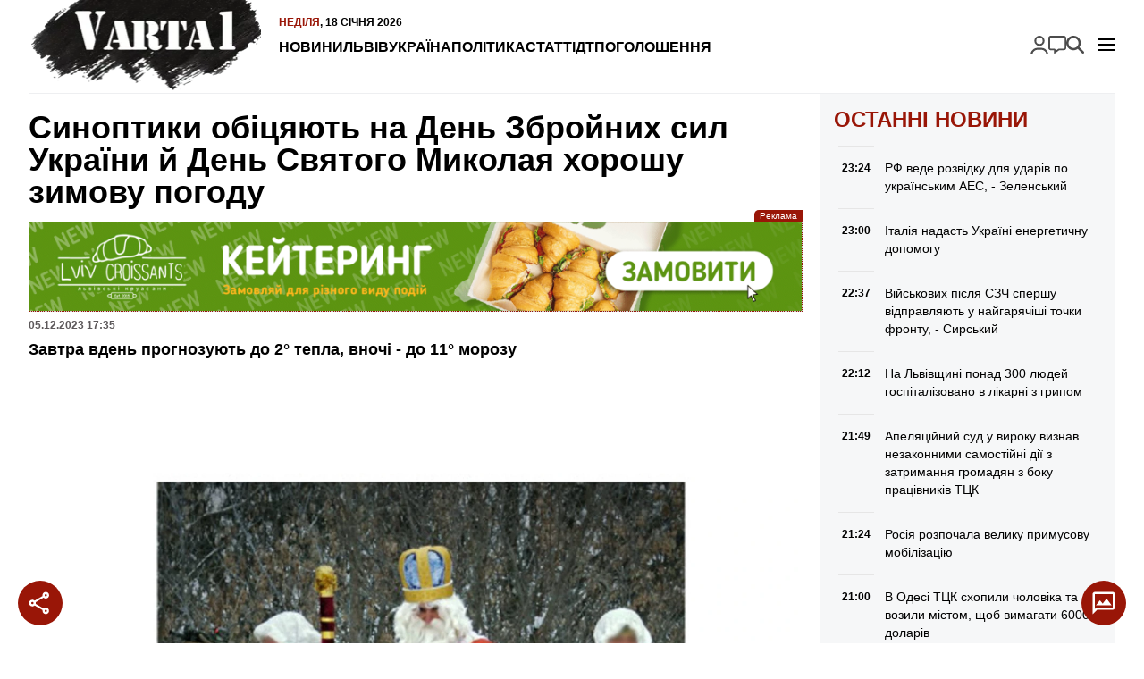

--- FILE ---
content_type: text/html; charset=UTF-8
request_url: https://varta1.com.ua/news/sinoptiki-obicyayut-na-den-zbroynih-sil-ukrayini-y-den-svyatogo-mikolaya-horoshu-zimovu-pogodu_373922.html
body_size: 15816
content:
<!doctype html>
<html lang="uk">
<head>
    <meta charset="UTF-8">
    <meta name="viewport"
          content="width=device-width, initial-scale=1.0, maximum-scale=5.0, minimum-scale=1.0">
    <meta http-equiv="X-UA-Compatible" content="ie=edge">
            <link rel="preload" href="https://varta1.com.ua/uploads/media/images/image/51/40/51408c1103c74a72835b1c9dd7d4d6f3eglaad5v9jqdbjd_alt_w-320.avif" as="image"  fetchpriority="high"  media="(max-width: 320px)" />
    <link rel="preload" href="https://varta1.com.ua/uploads/media/images/image/51/40/51408c1103c74a72835b1c9dd7d4d6f3eglaad5v9jqdbjd_alt_w-480.avif" as="image"  fetchpriority="high"  media="(min-width: 321px) and (max-width: 480px)" />
    <link rel="preload" href="https://varta1.com.ua/uploads/media/images/image/51/40/51408c1103c74a72835b1c9dd7d4d6f3eglaad5v9jqdbjd_alt_w-768.avif" as="image"  fetchpriority="high"  media="(min-width: 481px) and (max-width: 768px)" />
    <link rel="preload" href="https://varta1.com.ua/uploads/media/images/image/51/40/51408c1103c74a72835b1c9dd7d4d6f3eglaad5v9jqdbjd_alt_w-1024.avif" as="image"  fetchpriority="high"  media="(min-width: 769px) and (max-width: 1024px)" />
    <link rel="preload" href="https://varta1.com.ua/uploads/media/images/image/51/40/51408c1103c74a72835b1c9dd7d4d6f3eglaad5v9jqdbjd_alt_w-1440.avif" as="image"  fetchpriority="high"  media="(min-width: 1025px) and (max-width: 1440px)" />
    <link rel="preload" href="https://varta1.com.ua/uploads/media/images/image/51/40/51408c1103c74a72835b1c9dd7d4d6f3eglaad5v9jqdbjd_image.avif" as="image"  fetchpriority="high"  media="(min-width: 1441px)" />

<title>Синоптики обіцяють на День Збройних сил України й День Святого Миколая хорошу зимову погоду | Varta1</title>
<meta name="description" content="Завтра вдень прогнозують до 2° тепла, вночі - до 11° морозу" />
<meta name="keywords" content="" />
<link rel="canonical" href="https://varta1.com.ua/news/sinoptiki-obicyayut-na-den-zbroynih-sil-ukrayini-y-den-svyatogo-mikolaya-horoshu-zimovu-pogodu_373922.html" />
<link rel="amphtml" href="https://varta1.com.ua/amp/news/sinoptiki-obicyayut-na-den-zbroynih-sil-ukrayini-y-den-svyatogo-mikolaya-horoshu-zimovu-pogodu_373922.html" /><meta name="generator" content="OVA News Engine (https://ova.in.ua/)" />
<script type="application/ld+json">{"@context":"https://schema.org","@type":"Article","url":"https://varta1.com.ua/news/sinoptiki-obicyayut-na-den-zbroynih-sil-ukrayini-y-den-svyatogo-mikolaya-horoshu-zimovu-pogodu_373922.html","name":"Синоптики обіцяють на День Збройних сил України й День Святого Миколая хорошу зимову погоду","headline":"Синоптики обіцяють на День Збройних сил України й День Святого Миколая хорошу зимову погоду","description":"Завтра вдень прогнозують до 2° тепла, вночі - до 11° морозу","articleBody":"В Україні 6 грудня опади ймовірні лише на Житомирщині, Вінничині та Одещині, на дорогах подекуди ожеледиця, вночі 3-8&deg; морозу, у Львівській, Чернігівській та Сумській областях до 11&deg; морозу, вдень від 3&deg; морозу до 2&deg; тепла.\r\nПро це &laquo;Укрінформу&raquo; повідомили в Українському гідрометцентрі.\r\n&laquo;Без опадів, лише на Житомирщині та Вінничині невеликий сніг, на Одещині невеликий дощ. На дорогах західних та північних областей подекуди ожеледиця. Вітер південно-східний, східний, 5-10 м/с. Температура вночі 3-8&deg; морозу, у Львівській, Чернігівській та Сумській областях 6-11&deg; морозу, на Одещині та в Криму від 2&deg; морозу до 3&deg; тепла; вдень від 3&deg; морозу до 2&deg; тепла, на Закарпатті та крайньому півдні країни 2-7&deg; тепла&raquo;, - йдеться в повідомленні.\r\nСиноптики в Україні 7 грудня істотних опадів не прогнозують, лише вночі в Приазов'ї невеликий сніг, вдень в Карпатському регіоні пройде невеликий мокрий сніг та дощ. Температура у північних областях 8-13&deg; (на Чернігівщині та Сумщині місцями до 15&deg; морозу), вдень 2-7&deg; морозу; на півдні країни та Закарпатті вночі близько 0&deg;, вдень від 1&deg; морозу до 4&deg; тепла; на решті території вночі 2-7&deg; морозу, вдень від 3&deg; морозу до 2&deg; тепла.\r\n8 грудня у південних та центральних областях очікується помірний сніг та дощ, місцями налипання мокрого снігу, ожеледь, у північних, вдень і в східних областях невеликий сніг, на решті території без істотних опадів. Температура у північних, Рівненській та Волинській областях вночі 4-9&deg; морозу, вдень 2-7&deg; морозу, на решті території вночі 2-7&deg; морозу, вдень від 3&deg; морозу до 2&deg; тепла, на Закарпатті та півдні країни вночі та вдень 0-5&deg; тепла.\r\nНа дорогах більшості областей місцями ожеледиця. Вітер східний, північно-східний, 5-10 м/с, 8 грудня у східних областях місцями пориви 15-20 м/с.\r\nЗгідно з прогнозом, 9 грудня у південній частині ймовірний невеликий мокрий сніг та дощ, в Криму помірний дощ, у Кіровоградській, Дніпропетровській та Донецькій областях невеликий сніг, на решті території без опадів. Температура вночі та вдень 1-7&deg; морозу (вночі у північних областях та в Карпатах 7-12&deg; морозу, вдень на Закарпатті та Прикарпатті 0-4&deg; тепла); у південній частині вночі та вдень від 2&deg; морозу до 4&deg; тепла, в Криму 3-8&deg; тепла.\r\nЧитайте також:&nbsp; синоптики попередили про складні погодні умови у Львові та області 4-6 грудня.\r\n10 грудня опади в Україні не прогнозуються, лише у південній частині місцями очікується невеликий&nbsp;сніг, вдень в Криму з дощем. Температура вночі 4-10&deg; морозу (у північних, північно-східних областях 7-12&deg;, місцями до 15&deg; морозу), вдень 1-7&deg; морозу, на Закарпатті та Прикарпатті 0-4&deg; тепла; у південній частині вночі 0-6&deg; морозу, вдень від 2&deg; морозу до 4&deg; тепла, в Криму 1-6&deg; тепла.\r\n\r\n&nbsp;","datePublished":"2023-12-05T15:35:00+00:00","dateModified":"2025-03-15T12:32:30+00:00","publisher":{"@type":"Organization","name":"Портал оперативних новин Varta1","alternateName":"Varta1 / Варта1","description":"Новини Львова та України. Оперативно, достовірно та змістовно.","logo":"https://varta1.com.ua/uploads/files/files/4uPYVqDXFOlGTOkgoBbAwjKMVhYiTyDXeY8YAi8Y.png","image":"https://varta1.com.ua/uploads/files/files/4uPYVqDXFOlGTOkgoBbAwjKMVhYiTyDXeY8YAi8Y.png","diversityPolicy":{"@type":"WebPage","url":"https://varta1.com.ua/pages/policy/"},"ethicsPolicy":{"@type":"WebPage","url":"https://varta1.com.ua/pages/policy/"},"unnamedSourcesPolicy":{"@type":"WebPage","url":"https://varta1.com.ua/pages/policy/"},"correctionsPolicy":{"@type":"WebPage","url":"https://varta1.com.ua/pages/policy/"},"address":{"@type":"PostalAddress","addressCountry":"UA","addressLocality":"Львів","addressRegion":"Львівська область","postalCode":"79000","streetAddress":"м. Львів","telephone":"+380675757658","email":"admin@varta1.com.ua"},"contactPoint":{"@type":"ContactPoint","name":"Портал оперативних новин Varta1","contactType":"зворотній зв'язок","telephone":"+380675757658","email":"admin@varta1.com.ua"}},"articleSection":["Львів","УКРАЇНА"],"author":{"@type":"Organization","name":"Портал оперативних новин Varta1","alternateName":"Varta1 / Варта1","description":"Новини Львова та України. Оперативно, достовірно та змістовно.","logo":"https://varta1.com.ua/uploads/files/files/4uPYVqDXFOlGTOkgoBbAwjKMVhYiTyDXeY8YAi8Y.png","image":"https://varta1.com.ua/uploads/files/files/4uPYVqDXFOlGTOkgoBbAwjKMVhYiTyDXeY8YAi8Y.png","diversityPolicy":{"@type":"WebPage","url":"https://varta1.com.ua/pages/policy/"},"ethicsPolicy":{"@type":"WebPage","url":"https://varta1.com.ua/pages/policy/"},"unnamedSourcesPolicy":{"@type":"WebPage","url":"https://varta1.com.ua/pages/policy/"},"correctionsPolicy":{"@type":"WebPage","url":"https://varta1.com.ua/pages/policy/"},"address":{"@type":"PostalAddress","addressCountry":"UA","addressLocality":"Львів","addressRegion":"Львівська область","postalCode":"79000","streetAddress":"м. Львів","telephone":"+380675757658","email":"admin@varta1.com.ua"},"contactPoint":{"@type":"ContactPoint","name":"Портал оперативних новин Varta1","contactType":"зворотній зв'язок","telephone":"+380675757658","email":"admin@varta1.com.ua"}},"image":"https://varta1.com.ua/uploads/media/images/image/51/40/51408c1103c74a72835b1c9dd7d4d6f3eglaad5v9jqdbjd_image.jpg"}</script>
<script type="application/ld+json">{"@context":"https://schema.org","@type":"ImageObject","uploadDate":"2024-08-15T08:45:01+00:00","url":"https://varta1.com.ua/news/sinoptiki-obicyayut-na-den-zbroynih-sil-ukrayini-y-den-svyatogo-mikolaya-horoshu-zimovu-pogodu_373922.html","contentUrl":"https://varta1.com.ua/uploads/media/images/image/51/40/51408c1103c74a72835b1c9dd7d4d6f3eglaad5v9jqdbjd_image.jpg","width":1920,"height":1782}</script>
<script type="application/ld+json">{"@context":"https://schema.org","@type":"MediaObject","uploadDate":"2024-08-14T22:45:07+00:00","url":"https://varta1.com.ua/news/sinoptiki-obicyayut-na-den-zbroynih-sil-ukrayini-y-den-svyatogo-mikolaya-horoshu-zimovu-pogodu_373922.html","encodingFormat":"ova-embed/facebook","sameAs":"https://www.facebook.com/tala.didenko/posts/pfbid0xXKud1bsSWC82j6NNyjYBd1zHRoZ7F9hSBQQrGEMTswSbiWwgav5H7ZpSw3JUYS6l"}</script>
<meta property="og:type" content="article" />
<meta property="og:url" content="https://varta1.com.ua/news/sinoptiki-obicyayut-na-den-zbroynih-sil-ukrayini-y-den-svyatogo-mikolaya-horoshu-zimovu-pogodu_373922.html" />
<meta property="og:title" content="Синоптики обіцяють на День Збройних сил України й День Святого Миколая хорошу зимову погоду" />
<meta property="og:description" content="Завтра вдень прогнозують до 2° тепла, вночі - до 11° морозу" />
<meta property="og:image" content="https://varta1.com.ua/uploads/media/images/image/51/40/51408c1103c74a72835b1c9dd7d4d6f3eglaad5v9jqdbjd_conv_open_graph.jpg" />
<meta name="twitter:card" content="summary_large_image">
<meta name="twitter:image" content="https://varta1.com.ua/uploads/media/images/image/51/40/51408c1103c74a72835b1c9dd7d4d6f3eglaad5v9jqdbjd_conv_open_graph.jpg">
<meta property="og:image" content="https://varta1.com.ua/uploads/files/files/gvj2r7onrQOazhpPW4ZFXtTo2xaTfUQAFoMxKfby.jpg" />
<meta property="og:locale" content="uk_UA" />
<meta property="og:site_name" content="Варта 1" />
    <meta property="fb:app_id" content="263953249294391" />


            <meta property="article:published_time" content="2023-12-05 15:35:00" />
                <meta property="article:modified_time" content="2025-03-15 12:32:30" />
                            <meta property="article:section" content="Львів" />
                    <meta property="article:section" content="УКРАЇНА" />
                        <meta property="article:tag" content="" />
    
<meta name="theme-color" content="#991607" />
<meta name="msapplication-navbutton-color" content="#991607" />

<meta name="apple-mobile-web-app-title" content="Портал оперативних новин Varta1" />
<meta name="apple-mobile-web-app-capable" content="yes">
<meta name="mobile-web-app-capable" content="yes">
<meta name="apple-mobile-web-app-status-bar-style" content="black-translucent">

<meta name="application-name" content="Портал оперативних новин Varta1" />
<meta name="msapplication-TileColor" content="#991607" />

<link rel="manifest" href="https://varta1.com.ua/manifest.json" />


    <link rel="apple-touch-icon" href="/icons/icon_152.png?vdd89a04523fa5906d3d51652081cf22a" />

    <link rel="apple-touch-icon" sizes="180x180" href="/icons/icon_180.png?vdd89a04523fa5906d3d51652081cf22a" />
    <link rel="apple-touch-icon-precomposed" sizes="180x180" href="/icons/icon_180.png?vdd89a04523fa5906d3d51652081cf22a" />

    <link rel="apple-touch-icon" sizes="167x167" href="/icons/icon_167.png?vdd89a04523fa5906d3d51652081cf22a" />

    <link rel="apple-touch-icon" sizes="152x152" href="/icons/icon_152.png?vdd89a04523fa5906d3d51652081cf22a" />

    <link rel="apple-touch-icon" sizes="144x144" href="/icons/icon_144.png?vdd89a04523fa5906d3d51652081cf22a" />
    <meta name="msapplication-TileImage" content="/icons/icon_144.png?vdd89a04523fa5906d3d51652081cf22a" />

    <link rel="apple-touch-icon" sizes="120x120" href="/icons/icon_120.png?vdd89a04523fa5906d3d51652081cf22a" />


    <link rel="icon" type="image/png" href="/icons/icon_128.png?vdd89a04523fa5906d3d51652081cf22a" sizes="128x128" />

    <link rel="icon" type="image/png" href="/icons/icon_96.png?vdd89a04523fa5906d3d51652081cf22a" sizes="96x96" />

    <link rel="icon" type="image/png" href="/icons/icon_32.png?vdd89a04523fa5906d3d51652081cf22a" sizes="32x32" />

    <link rel="icon" type="image/png" href="/icons/icon_16.png?vdd89a04523fa5906d3d51652081cf22a" sizes="16x16" />


    <script>
        document.addEventListener('DOMContentLoaded', () => {
            setTimeout(initGTM, 3500);
        });
        document.addEventListener('scroll', initGTMOnEvent);
        document.addEventListener('mousemove', initGTMOnEvent);
        document.addEventListener('touchstart', initGTMOnEvent);
        function initGTMOnEvent(event) {
            initGTM();
            event.currentTarget.removeEventListener(event.type, initGTMOnEvent); // remove the event listener that got triggered
        }
        function gtag(){dataLayer.push(arguments);}
        function initGTM() {
            if (window.gtmDidInit) {
                return false;
            }
            window.gtmDidInit = true; // flag to ensure script does not get added to DOM more than once.
            const script = document.createElement('script');
            script.type = 'text/javascript';
            script.async = true;
            script.onload = () => {
                gtag('js', new Date());
                gtag('config', 'G-V0ES3GEHY0');
            }; // this part ensures PageViews is always tracked
            script.src = 'https://www.googletagmanager.com/gtag/js?id=G-V0ES3GEHY0';
            document.head.appendChild(script);
        }
    </script>


    <meta property="analytics:type" content="post" />
            <meta property="analytics:id" content="373922" />
    
            <link rel="alternate" type="application/rss+xml" title="Усі публікації на сайті Varta1" href="https://varta1.com.ua/sitemap/rss/feed.xml" />
    
    
    <link rel="preload" as="style" href="https://varta1.com.ua/bundle/assets/site-CBNgWy9U.css" /><link rel="stylesheet" href="https://varta1.com.ua/bundle/assets/site-CBNgWy9U.css" />

</head>
<body>
<div class="wrapper">
    <header id="header">
        <a href="https://varta1.com.ua/" title="Портал оперативних новин Varta1" id="logo">
            <picture>
                <source srcset="https://varta1.com.ua/bundle/assets/logo-header-CBjbIgDg.avif" type="image/avif">
                <source srcset="https://varta1.com.ua/bundle/assets/logo-header-BnuXOjjb.webp" type="image/webp">
                <img src="https://varta1.com.ua/bundle/assets/logo-header-BLsN3Sle.png" alt="Портал оперативних новин Varta1" width="259" height="104" loading="lazy">
            </picture>
        </a>
        <nav id="nav">
            <time datetime="2026-01-18T21:01:39.262054Z">
    <span>Неділя</span>,
    18 січня 2026
</time>
            <ul class="nav-menu" id="nav-primary">
            <li class="nav-item " >
            <a class="nav-link "  href="https://varta1.com.ua/list/news/">Новини</a>
                    </li>
            <li class="nav-item " >
            <a class="nav-link "  href="https://varta1.com.ua/category/lviv/">Львів</a>
                    </li>
            <li class="nav-item " >
            <a class="nav-link "  href="https://varta1.com.ua/category/ukrayina/">Україна</a>
                    </li>
            <li class="nav-item " >
            <a class="nav-link "  href="https://varta1.com.ua/category/polityka/">Політика</a>
                    </li>
            <li class="nav-item " >
            <a class="nav-link "  href="https://varta1.com.ua/category/statti/">Статті</a>
                    </li>
            <li class="nav-item " >
            <a class="nav-link "  href="https://varta1.com.ua/category/dtp/">ДТП</a>
                    </li>
            <li class="nav-item " >
            <a class="nav-link "  href="https://varta1.com.ua/notices/">Оголошення</a>
                    </li>
    </ul>

            <div id="nav-button"></div>
        </nav>

        <nav id="mobile-nav">
            <ul class="nav-menu" id="nav-mobile">
            <li class="nav-item " >
            <a class="nav-link "  href="https://varta1.com.ua/list/news/">Новини</a>
                    </li>
            <li class="nav-item " >
            <a class="nav-link "  href="https://varta1.com.ua/category/garyachi-novyny/">АКТУАЛЬНО</a>
                    </li>
            <li class="nav-item " >
            <a class="nav-link "  href="https://varta1.com.ua/category/dtp/">Дорожні події</a>
                    </li>
            <li class="nav-item " >
            <a class="nav-link "  href="https://varta1.com.ua/category/kryminal/">Кримінал</a>
                    </li>
            <li class="nav-item " >
            <a class="nav-link "  href="https://varta1.com.ua/category/koruptsiya/">Корупція</a>
                    </li>
            <li class="nav-item " >
            <a class="nav-link "  href="https://varta1.com.ua/category/lviv/">Львів</a>
                    </li>
            <li class="nav-item " >
            <a class="nav-link "  href="https://varta1.com.ua/category/ukrayina/">Україна</a>
                    </li>
            <li class="nav-item " >
            <a class="nav-link "  href="https://varta1.com.ua/category/rozshuk/">Розшук</a>
                    </li>
            <li class="nav-item " >
            <a class="nav-link "  href="https://varta1.com.ua/category/rozshuk-car/">- Автомобілі</a>
                    </li>
            <li class="nav-item " >
            <a class="nav-link "  href="https://varta1.com.ua/category/rozshuk-zlochyntsi/">- Злочинці</a>
                    </li>
            <li class="nav-item " >
            <a class="nav-link "  href="https://varta1.com.ua/category/rozshuk-znykli-bezvisty/">- Зниклі безвісти</a>
                    </li>
            <li class="nav-item " >
            <a class="nav-link "  href="https://varta1.com.ua/category/neshhasni-vypadky/">Нещасні випадки</a>
                    </li>
            <li class="nav-item " >
            <a class="nav-link "  href="https://varta1.com.ua/category/tv/">TV</a>
                    </li>
            <li class="nav-item " >
            <a class="nav-link "  href="https://varta1.com.ua/category/sport/">Спорт</a>
                    </li>
            <li class="nav-item " >
            <a class="nav-link "  href="https://varta1.com.ua/category/svit/">Світ</a>
                    </li>
            <li class="nav-item " >
            <a class="nav-link "  href="https://varta1.com.ua/category/intervyu/">Інтерв&#039;ю</a>
                    </li>
            <li class="nav-item " >
            <a class="nav-link "  href="https://varta1.com.ua/category/avia/">Авіа</a>
                    </li>
            <li class="nav-item " >
            <a class="nav-link "  href="https://varta1.com.ua/category/afisha/">Афіша</a>
                    </li>
            <li class="nav-item " >
            <a class="nav-link "  href="https://varta1.com.ua/category/vijna-na-shodi/">Війна</a>
                    </li>
            <li class="nav-item " >
            <a class="nav-link "  href="https://varta1.com.ua/category/polityka/">Політика</a>
                    </li>
            <li class="nav-item " >
            <a class="nav-link "  href="https://varta1.com.ua/category/statti/">Статті</a>
                    </li>
            <li class="nav-item " >
            <a class="nav-link "  href="https://varta1.com.ua/category/kurjozy/">Курйози</a>
                    </li>
            <li class="nav-item " >
            <a class="nav-link "  href="https://varta1.com.ua/category/fotoreportazh/">Фоторепортаж</a>
                    </li>
            <li class="nav-item " >
            <a class="nav-link "  href="https://varta1.com.ua/category/video/">Відео</a>
                    </li>
            <li class="nav-item " >
            <a class="nav-link "  href="https://varta1.com.ua/archive/">Архів новин</a>
                    </li>
            <li class="nav-item " >
            <a class="nav-link "  href="https://varta1.com.ua/pages/kontakti/">Контакти</a>
                    </li>
            <li class="nav-item " >
            <a class="nav-link "  href="https://varta1.com.ua/pages/pro-nas/">ПРО НАС</a>
                    </li>
            <li class="nav-item " >
            <a class="nav-link "  href="https://varta1.com.ua/team/index.html">Наша редакція</a>
                    </li>
            <li class="nav-item " >
            <a class="nav-link "  href="https://varta1.com.ua/pages/reklama/">Реклама</a>
                    </li>
            <li class="nav-item " >
            <a class="nav-link "  href="https://varta1.com.ua/pages/policy/">Редакційна політика</a>
                    </li>
            <li class="nav-item " >
            <a class="nav-link "  href="https://varta1.com.ua/pages/privacy/">Політика конфіденційності</a>
                    </li>
    </ul>

        </nav>

        <ul class="nav-menu" id="nav-search">
            <li class="nav-item " >
            <a class="nav-link login-link ova-login-button-status"  href="#">Увійти</a>
                    </li>
            <li class="nav-item " >
            <a class="nav-link feedback-link ova-feedback-button ova-feedback-button-suggest-post"  href="#">Повідомити новину</a>
                    </li>
            <li class="nav-item " >
            <a class="nav-link search-link"  href="https://varta1.com.ua/search/">Пошук</a>
                    </li>
    </ul>


    </header>
</div>
<!-- #header -->
    <div class="wrapper">
        <div id="article">
            <section id="article-content">
                <header>
                    <h1>Синоптики обіцяють на День Збройних сил України й День Святого Миколая хорошу зимову погоду</h1>

                    <div class="ova-place-block" data-human-name="Публікація: після заголовка" data-name="post-after-title" data-badge-position="top-right-outside">
                        <div class="ova-place-block__position" data-position-idx="5" style="--position-aspect-ratio: 8.7671232876712;">
                                                        <div class="ova-place-block__item" data-data="{&quot;id&quot;:6,&quot;name&quot;:&quot;\u0428\u0443\u0432\u0430\u0440&quot;,&quot;code&quot;:&quot;&lt;div class=\&quot;ova-engine-slot-image\&quot;&gt;\n    &lt;figure class=\&quot;ova-engine-image\&quot;&gt;\n    &lt;picture &gt;\n                    &lt;source srcset=\&quot;https:\/\/varta1.com.ua\/uploads\/media\/images\/image\/2f\/72\/2f72d32f5ab74739bcb2729df5efacb9tpffpiltd36etjd_alt_w-320.avifs\&quot; type=\&quot;image\/avif\&quot; media=\&quot;(max-width: 320px)\&quot;\/&gt;\n                    &lt;source srcset=\&quot;https:\/\/varta1.com.ua\/uploads\/media\/images\/image\/2f\/72\/2f72d32f5ab74739bcb2729df5efacb9tpffpiltd36etjd_alt_w-320.webp\&quot; type=\&quot;image\/webp\&quot; media=\&quot;(max-width: 320px)\&quot;\/&gt;\n                    &lt;source srcset=\&quot;https:\/\/varta1.com.ua\/uploads\/media\/images\/image\/2f\/72\/2f72d32f5ab74739bcb2729df5efacb9tpffpiltd36etjd_alt_w-480.avifs\&quot; type=\&quot;image\/avif\&quot; media=\&quot;(max-width: 480px)\&quot;\/&gt;\n                    &lt;source srcset=\&quot;https:\/\/varta1.com.ua\/uploads\/media\/images\/image\/2f\/72\/2f72d32f5ab74739bcb2729df5efacb9tpffpiltd36etjd_alt_w-480.webp\&quot; type=\&quot;image\/webp\&quot; media=\&quot;(max-width: 480px)\&quot;\/&gt;\n                    &lt;source srcset=\&quot;https:\/\/varta1.com.ua\/uploads\/media\/images\/image\/2f\/72\/2f72d32f5ab74739bcb2729df5efacb9tpffpiltd36etjd_alt_w-480.gif\&quot; type=\&quot;image\/gif\&quot; media=\&quot;(max-width: 480px)\&quot;\/&gt;\n                    &lt;source srcset=\&quot;https:\/\/varta1.com.ua\/uploads\/media\/images\/image\/2f\/72\/2f72d32f5ab74739bcb2729df5efacb9tpffpiltd36etjd_alt_w-768.avifs\&quot; type=\&quot;image\/avif\&quot; media=\&quot;(max-width: 768px)\&quot;\/&gt;\n                    &lt;source srcset=\&quot;https:\/\/varta1.com.ua\/uploads\/media\/images\/image\/2f\/72\/2f72d32f5ab74739bcb2729df5efacb9tpffpiltd36etjd_alt_w-768.webp\&quot; type=\&quot;image\/webp\&quot; media=\&quot;(max-width: 768px)\&quot;\/&gt;\n                    &lt;source srcset=\&quot;https:\/\/varta1.com.ua\/uploads\/media\/images\/image\/2f\/72\/2f72d32f5ab74739bcb2729df5efacb9tpffpiltd36etjd_alt_w-1024.avifs\&quot; type=\&quot;image\/avif\&quot; media=\&quot;(max-width: 1024px)\&quot;\/&gt;\n                    &lt;source srcset=\&quot;https:\/\/varta1.com.ua\/uploads\/media\/images\/image\/2f\/72\/2f72d32f5ab74739bcb2729df5efacb9tpffpiltd36etjd_alt_w-1024.webp\&quot; type=\&quot;image\/webp\&quot; media=\&quot;(max-width: 1024px)\&quot;\/&gt;\n                    &lt;source srcset=\&quot;https:\/\/varta1.com.ua\/uploads\/media\/images\/image\/2f\/72\/2f72d32f5ab74739bcb2729df5efacb9tpffpiltd36etjd_alt_w-1440.avifs\&quot; type=\&quot;image\/avif\&quot; media=\&quot;(max-width: 1440px)\&quot;\/&gt;\n                    &lt;source srcset=\&quot;https:\/\/varta1.com.ua\/uploads\/media\/images\/image\/2f\/72\/2f72d32f5ab74739bcb2729df5efacb9tpffpiltd36etjd_alt_w-1440.webp\&quot; type=\&quot;image\/webp\&quot; media=\&quot;(max-width: 1440px)\&quot;\/&gt;\n                    &lt;source srcset=\&quot;https:\/\/varta1.com.ua\/uploads\/media\/images\/image\/2f\/72\/2f72d32f5ab74739bcb2729df5efacb9tpffpiltd36etjd_image.avifs\&quot; type=\&quot;image\/avif\&quot; \/&gt;\n                    &lt;source srcset=\&quot;https:\/\/varta1.com.ua\/uploads\/media\/images\/image\/2f\/72\/2f72d32f5ab74739bcb2729df5efacb9tpffpiltd36etjd_image.webp\&quot; type=\&quot;image\/webp\&quot; \/&gt;\n                    &lt;source srcset=\&quot;https:\/\/varta1.com.ua\/uploads\/media\/images\/image\/2f\/72\/2f72d32f5ab74739bcb2729df5efacb9tpffpiltd36etjd_image.gif\&quot; type=\&quot;image\/gif\&quot; \/&gt;\n        &lt;img src=\&quot;https:\/\/varta1.com.ua\/uploads\/media\/images\/image\/2f\/72\/2f72d32f5ab74739bcb2729df5efacb9tpffpiltd36etjd_image.gif\&quot; alt=\&quot;\&quot; loading=\&quot;eager\&quot;  fetchpriority=\&quot;high\&quot;  style=\&quot;aspect-ratio: 8.7671232876712;background-image:url(data:image\/gif;base64,R0lGODlhCgABAPMAALJ2TZOpXbitcOeEZ9bVxt3d3N3e3fPe1uPn5+nq7AAAAAAAAAAAAAAAAAAAAAAAACH\/C05FVFNDQVBFMi4wAwEAAAAh+QQEZAAAACwAAAAACgABAAAECFAEkoxBZ4AIACH5BARkAAAALAAAAAAKAAEAg7J2TZKpXLmtcOeDZtnYyd\/e3t7f3vbg2PL39\/X2+AAAAAAAAAAAAAAAAAAAAAAAAAQIUASSjEFngAgAIfkEBGQAAAAsAAAAAAoAAQCDsnZNk6pduKxw6IRn1NPE8t3V3+De4ufn5eTk5ufpAAAAAAAAAAAAAAAAAAAAAAAABAhQBJIMOmWACAAh+QQElgAAACwAAAAACgABAIPZZT2ydUvbaEDvfUeTrGG5q2\/1gU3ohmvWy7Pz08MAAAAAAAAAAAAAAAAAAAAAAAAECLAQZIAY6YQIADs=)\&quot; \/&gt;\n&lt;\/picture&gt;\n    &lt;\/figure&gt;\n    &lt;a href=\&quot;https:\/\/vip.shuvar.com\/\&quot; rel=\&quot;sponsored\&quot; target=\&quot;_blank\&quot; title=\&quot;\u0420\u0435\u043a\u043b\u0430\u043c\u0430\&quot;&gt;\n        \u0420\u0435\u043a\u043b\u0430\u043c\u0430\n    &lt;\/a&gt;\n&lt;\/div&gt;\n&quot;,&quot;aspectRatio&quot;:8.7671232876712,&quot;priority&quot;:5,&quot;margins&quot;:{&quot;top&quot;:15,&quot;bottom&quot;:0},&quot;conditions&quot;:[]}"></div>
                                                        <div class="ova-place-block__item" data-data="{&quot;id&quot;:7,&quot;name&quot;:&quot;MagicBowl - \u0434\u043e\u0441\u0442\u0430\u0432\u043a\u0430 \u0457\u0436\u0456&quot;,&quot;code&quot;:&quot;&lt;div class=\&quot;ova-engine-slot-image\&quot;&gt;\n    &lt;figure class=\&quot;ova-engine-image\&quot;&gt;\n    &lt;picture &gt;\n                    &lt;source srcset=\&quot;https:\/\/varta1.com.ua\/uploads\/media\/images\/image\/33\/7f\/337f9a19e29d4edf968a6360a7a19b71tcfzain8kmvamot_image.gif\&quot; type=\&quot;image\/gif\&quot; \/&gt;\n        &lt;img src=\&quot;https:\/\/varta1.com.ua\/uploads\/media\/images\/image\/33\/7f\/337f9a19e29d4edf968a6360a7a19b71tcfzain8kmvamot_image.gif\&quot; alt=\&quot;\&quot; loading=\&quot;eager\&quot;  fetchpriority=\&quot;high\&quot;  style=\&quot;aspect-ratio: 8.7272727272727;background-image:url(data:image\/gif;base64,R0lGODlhCgABAPMAAGSZJGqeLW+dLX+hOnqmO4WqRoOsStegTaHBgNbDjwAAAAAAAAAAAAAAAAAAAAAAACH\/[base64]\/[base64]\/[base64]\/[base64]\/[base64]\/[base64]\/[base64]\/[base64]\/[base64])\&quot; \/&gt;\n&lt;\/picture&gt;\n    &lt;\/figure&gt;\n    &lt;a href=\&quot;https:\/\/cateringlvivcroissants.wayforpay.shop\/\&quot; rel=\&quot;dofollow\&quot; target=\&quot;_blank\&quot; title=\&quot;\u0420\u0435\u043a\u043b\u0430\u043c\u0430\&quot;&gt;\n        \u0420\u0435\u043a\u043b\u0430\u043c\u0430\n    &lt;\/a&gt;\n&lt;\/div&gt;\n&quot;,&quot;aspectRatio&quot;:8.7272727272727,&quot;priority&quot;:5,&quot;margins&quot;:{&quot;top&quot;:15},&quot;conditions&quot;:[]}"></div>
                            </div>
            </div>


                    <div class="service-data">
                        <time datetime="2023-12-05T15:35:00.000000Z">
    05.12.2023
    17:35</time>                    </div>

                                            <p>Завтра вдень прогнозують до 2° тепла, вночі - до 11° морозу</p>
                    
                    <div class="ova-place-block" data-human-name="Публікація: після ліда" data-name="post-after-lead" data-badge-position="top-right-outside">
    </div>


                                            <picture class="ova-engine-image-picture">
                    <source srcset="https://varta1.com.ua/uploads/media/images/image/51/40/51408c1103c74a72835b1c9dd7d4d6f3eglaad5v9jqdbjd_alt_w-320.avif" type="image/avif" media="(max-width: 320px)"/>
                    <source srcset="https://varta1.com.ua/uploads/media/images/image/51/40/51408c1103c74a72835b1c9dd7d4d6f3eglaad5v9jqdbjd_alt_w-320.webp" type="image/webp" media="(max-width: 320px)"/>
                    <source srcset="https://varta1.com.ua/uploads/media/images/image/51/40/51408c1103c74a72835b1c9dd7d4d6f3eglaad5v9jqdbjd_alt_w-320.jpg" type="image/jpeg" media="(max-width: 320px)"/>
                    <source srcset="https://varta1.com.ua/uploads/media/images/image/51/40/51408c1103c74a72835b1c9dd7d4d6f3eglaad5v9jqdbjd_alt_w-480.avif" type="image/avif" media="(max-width: 480px)"/>
                    <source srcset="https://varta1.com.ua/uploads/media/images/image/51/40/51408c1103c74a72835b1c9dd7d4d6f3eglaad5v9jqdbjd_alt_w-480.webp" type="image/webp" media="(max-width: 480px)"/>
                    <source srcset="https://varta1.com.ua/uploads/media/images/image/51/40/51408c1103c74a72835b1c9dd7d4d6f3eglaad5v9jqdbjd_alt_w-480.jpg" type="image/jpeg" media="(max-width: 480px)"/>
                    <source srcset="https://varta1.com.ua/uploads/media/images/image/51/40/51408c1103c74a72835b1c9dd7d4d6f3eglaad5v9jqdbjd_alt_w-768.avif" type="image/avif" media="(max-width: 768px)"/>
                    <source srcset="https://varta1.com.ua/uploads/media/images/image/51/40/51408c1103c74a72835b1c9dd7d4d6f3eglaad5v9jqdbjd_alt_w-768.webp" type="image/webp" media="(max-width: 768px)"/>
                    <source srcset="https://varta1.com.ua/uploads/media/images/image/51/40/51408c1103c74a72835b1c9dd7d4d6f3eglaad5v9jqdbjd_alt_w-768.jpg" type="image/jpeg" media="(max-width: 768px)"/>
                    <source srcset="https://varta1.com.ua/uploads/media/images/image/51/40/51408c1103c74a72835b1c9dd7d4d6f3eglaad5v9jqdbjd_alt_w-1024.avif" type="image/avif" media="(max-width: 1024px)"/>
                    <source srcset="https://varta1.com.ua/uploads/media/images/image/51/40/51408c1103c74a72835b1c9dd7d4d6f3eglaad5v9jqdbjd_alt_w-1024.webp" type="image/webp" media="(max-width: 1024px)"/>
                    <source srcset="https://varta1.com.ua/uploads/media/images/image/51/40/51408c1103c74a72835b1c9dd7d4d6f3eglaad5v9jqdbjd_alt_w-1024.jpg" type="image/jpeg" media="(max-width: 1024px)"/>
                    <source srcset="https://varta1.com.ua/uploads/media/images/image/51/40/51408c1103c74a72835b1c9dd7d4d6f3eglaad5v9jqdbjd_alt_w-1440.avif" type="image/avif" media="(max-width: 1440px)"/>
                    <source srcset="https://varta1.com.ua/uploads/media/images/image/51/40/51408c1103c74a72835b1c9dd7d4d6f3eglaad5v9jqdbjd_alt_w-1440.webp" type="image/webp" media="(max-width: 1440px)"/>
                    <source srcset="https://varta1.com.ua/uploads/media/images/image/51/40/51408c1103c74a72835b1c9dd7d4d6f3eglaad5v9jqdbjd_alt_w-1440.jpg" type="image/jpeg" media="(max-width: 1440px)"/>
                    <source srcset="https://varta1.com.ua/uploads/media/images/image/51/40/51408c1103c74a72835b1c9dd7d4d6f3eglaad5v9jqdbjd_image.avif" type="image/avif" />
                    <source srcset="https://varta1.com.ua/uploads/media/images/image/51/40/51408c1103c74a72835b1c9dd7d4d6f3eglaad5v9jqdbjd_image.webp" type="image/webp" />
                    <source srcset="https://varta1.com.ua/uploads/media/images/image/51/40/51408c1103c74a72835b1c9dd7d4d6f3eglaad5v9jqdbjd_image.jpg" type="image/jpeg" />
        <img src="https://varta1.com.ua/uploads/media/images/image/51/40/51408c1103c74a72835b1c9dd7d4d6f3eglaad5v9jqdbjd_image.jpg" alt="" loading="eager"  fetchpriority="high"  style="aspect-ratio: 1.0774410774411;background-image:url([data-uri])" />
</picture>
                    
                    <div class="ova-place-block" data-human-name="Публікація: після головного зображення" data-name="post-after-image" data-badge-position="top-right-outside">
    </div>

                </header>

                <aside>
                    <div class="ova-engine-share-buttons">
                    <button class="ova-engine-share-button" data-type="facebook">Поширити в Facebook</button>
                    <button class="ova-engine-share-button" data-type="twitter">Поширити в Twitter</button>
                    <button class="ova-engine-share-button" data-type="telegram">Поширити в Telegram</button>
                    <button class="ova-engine-share-button" data-type="viber">Поширити в Viber</button>
            </div>


                    <div class="ova-engine-post-author ova-engine-post-author__empty">
        <div class="ova-engine-post-author__avatar"></div>
        <div class="ova-engine-post-author__name">Редакція</div>
        <div class="ova-engine-post-author__position">Varta1 / Варта1</div>
    </div>

                                            <h1 class="title">До теми</h1>
                        <ul class="appendix">
                                                            <li><a href="https://varta1.com.ua/news/do-ukrayiny-yde-pokholodannia-z-arktyky_392665.html">До України йде похолодання з Арктики</a></li>
                                                            <li><a href="https://varta1.com.ua/news/na-zakhidni-oblasti-sunut-atmosferni-fronty-z-hrozamy-karta_392556.html">На західні області сунуть атмосферні фронти з грозами (КАРТА)</a></li>
                                                            <li><a href="https://varta1.com.ua/news/u-lvovi-cherez-poteplinnia-pryzupyniatymut-opalennia_392236.html">У Львові через потепління призупинятимуть опалення</a></li>
                                                    </ul>
                    
                    <div class="ova-place-block" data-human-name="Публікація: бічна панель (лівий бік)" data-name="post-sidebar-right" data-badge-position="top-right-outside">
    </div>

                </aside>

                <main>
                    <div class="content-editor">
                        <p><strong>В Україні 6 грудня опади ймовірні лише на Житомирщині, Вінничині та Одещині, на дорогах подекуди ожеледиця, вночі 3-8° морозу, у Львівській, Чернігівській та Сумській областях до 11° морозу, вдень від 3° морозу до 2° тепла.</strong></p>
<p>Про це «Укрінформу» <span>повідомили</span> в Українському гідрометцентрі.</p>
<p>«Без опадів, лише на Житомирщині та Вінничині невеликий сніг, на Одещині невеликий дощ. На дорогах західних та північних областей подекуди ожеледиця. Вітер південно-східний, східний, 5-10 м/с. Температура вночі 3-8° морозу, у Львівській, Чернігівській та Сумській областях 6-11° морозу, на Одещині та в Криму від 2° морозу до 3° тепла; вдень від 3° морозу до 2° тепла, на Закарпатті та крайньому півдні країни 2-7° тепла», - йдеться в повідомленні.</p>
<p><strong>Синоптики в Україні 7 грудня істотних опадів не прогнозують</strong>, лише вночі в Приазов'ї невеликий сніг, вдень в Карпатському регіоні пройде невеликий мокрий сніг та дощ. Температура у північних областях 8-13° (на Чернігівщині та Сумщині місцями до 15° морозу), вдень 2-7° морозу; на півдні країни та Закарпатті вночі близько 0°, вдень від 1° морозу до 4° тепла; на решті території вночі 2-7° морозу, вдень від 3° морозу до 2° тепла.</p>
<p><strong>8 грудня </strong>у південних та центральних областях очікується помірний сніг та дощ, місцями налипання мокрого снігу, ожеледь, у північних, вдень і в східних областях невеликий сніг, на решті території без істотних опадів. Температура у північних, Рівненській та Волинській областях вночі 4-9° морозу, вдень 2-7° морозу, на решті території вночі 2-7° морозу, вдень від 3° морозу до 2° тепла, на Закарпатті та півдні країни вночі та вдень 0-5° тепла.</p>
<ins><div class="ova-place-block" data-human-name="Публікація: в тексті" data-name="post-in-text" data-badge-position="top-right-outside">
                        <div class="ova-place-block__position" data-position-idx="5" style="">
                                                        <div class="ova-place-block__item" data-data="{&quot;id&quot;:4,&quot;name&quot;:&quot;Google Adsense: \u0432 \u0442\u0435\u043a\u0441\u0442\u0456 \u0441\u0442\u0430\u0442\u0442\u0456 (\u0434\u0435\u0441\u043a\u0442\u043e\u043f)&quot;,&quot;code&quot;:&quot;&lt;div class=\&quot;ova-engine-slot-adsense\&quot;&gt;\n    &lt;ins class=\&quot;adsbygoogle\&quot;\n         style=\&quot;display:block\&quot;\n         data-ad-client=\&quot;ca-pub-8988410582556091\&quot;\n         data-ad-slot=\&quot;8853846790\&quot;\n         data-ad-format=\&quot;auto\&quot;\n         data-full-width-responsive=\&quot;false\&quot;\n    &gt;&lt;\/ins&gt;\n&lt;\/div&gt;\n&quot;,&quot;aspectRatio&quot;:null,&quot;priority&quot;:5,&quot;margins&quot;:{&quot;top&quot;:10,&quot;bottom&quot;:20},&quot;conditions&quot;:{&quot;device-type&quot;:[&quot;desktop&quot;,&quot;tablet&quot;]}}"></div>
                                                        <div class="ova-place-block__item" data-data="{&quot;id&quot;:5,&quot;name&quot;:&quot;Google Adsense: \u0432 \u0442\u0435\u043a\u0441\u0442\u0456 \u0441\u0442\u0430\u0442\u0442\u0456 (\u043c\u043e\u0431)&quot;,&quot;code&quot;:&quot;&lt;div class=\&quot;ova-engine-slot-adsense\&quot;&gt;\n    &lt;ins class=\&quot;adsbygoogle\&quot;\n         style=\&quot;display:block\&quot;\n         data-ad-client=\&quot;ca-pub-9667927475391293\&quot;\n         data-ad-slot=\&quot;8089120303\&quot;\n         data-ad-format=\&quot;horizontal,rectangle\&quot;\n         data-full-width-responsive=\&quot;false\&quot;\n    &gt;&lt;\/ins&gt;\n&lt;\/div&gt;\n&quot;,&quot;aspectRatio&quot;:null,&quot;priority&quot;:5,&quot;margins&quot;:{&quot;top&quot;:10,&quot;bottom&quot;:20},&quot;conditions&quot;:{&quot;device-type&quot;:[&quot;mobile&quot;]}}"></div>
                            </div>
            </div>

</ins><p>На дорогах більшості областей місцями ожеледиця. Вітер східний, північно-східний, 5-10 м/с, 8 грудня у східних областях місцями пориви 15-20 м/с.</p>
<p>Згідно з прогнозом,<strong> 9 грудня</strong> у південній частині ймовірний невеликий мокрий сніг та дощ, в Криму помірний дощ, у Кіровоградській, Дніпропетровській та Донецькій областях невеликий сніг, на решті території без опадів. Температура вночі та вдень 1-7° морозу (вночі у північних областях та в Карпатах 7-12° морозу, вдень на Закарпатті та Прикарпатті 0-4° тепла); у південній частині вночі та вдень від 2° морозу до 4° тепла, в Криму 3-8° тепла.</p>
<p><em>Читайте також:  <span>синоптики попередили про складні погодні умови у Львові та області 4-6 грудня.</span></em></p>
<p><strong>10 грудня опади в Україні не прогнозуються</strong>, лише у південній частині місцями очікується невеликий сніг, вдень в Криму з дощем. Температура вночі 4-10° морозу (у північних, північно-східних областях 7-12°, місцями до 15° морозу), вдень 1-7° морозу, на Закарпатті та Прикарпатті 0-4° тепла; у південній частині вночі 0-6° морозу, вдень від 2° морозу до 4° тепла, в Криму 1-6° тепла.</p>
<p><ins class="ova-engine-processed-insert ova-engine-processed-insert-media-single" id="insert-0"><figure class="ova-engine-embed" data-code-url="https://varta1.com.ua/uploads/media/data/embed/a1/d4/a1d46242336948c09d9e7bde77b6624aotuawhcmdtwjepa_data.json" data-social-type="facebook">
    <picture class="ova-engine-embed-preview">
                    <source srcset="https://varta1.com.ua/uploads/media/images/embed/a1/d4/a1d46242336948c09d9e7bde77b6624aotuawhcmdtwjepa_image.jpg" type="image/jpeg"></source>
        <img src="https://varta1.com.ua/uploads/media/images/embed/a1/d4/a1d46242336948c09d9e7bde77b6624aotuawhcmdtwjepa_image.jpg" alt="" loading="lazy" style="aspect-ratio: 0.94861660079051;">
</picture>
    </figure>
</ins></p>
<p> </p>
                    </div>

                    <div class="ova-place-block" data-human-name="Публікація: після тексту" data-name="post-after-text" data-badge-position="top-right-outside">
    </div>


                    <p>varta1.com.ua: Новини</p>

                                            <div class="tags">
                                                                                            <a href="https://varta1.com.ua/tags/pohoda/"> погода </a>
                                                                                            <a href="https://varta1.com.ua/tags/novyny-lviv/"> Новини Львів </a>
                                                                                            <a href="https://varta1.com.ua/tags/novyny-ukrayiny/"> Новини України </a>
                                                                                            <a href="https://varta1.com.ua/tags/ukraine/"> Ukraine </a>
                                                                                            <a href="https://varta1.com.ua/tags/den-sviatoho-mykolaia/"> День святого Миколая </a>
                                                                                            <a href="https://varta1.com.ua/tags/den-zbroynykh-syl-ukrayiny/"> День Збройних сил України </a>
                                                    </div>
                    
                    <div class="ova-place-block" data-human-name="Публікація: після тегів" data-name="post-after-tags" data-badge-position="top-right-outside">
                        <div class="ova-place-block__position" data-position-idx="5" style="">
                                                        <div class="ova-place-block__item" data-data="{&quot;id&quot;:4,&quot;name&quot;:&quot;Google Adsense: \u0432 \u0442\u0435\u043a\u0441\u0442\u0456 \u0441\u0442\u0430\u0442\u0442\u0456 (\u0434\u0435\u0441\u043a\u0442\u043e\u043f)&quot;,&quot;code&quot;:&quot;&lt;div class=\&quot;ova-engine-slot-adsense\&quot;&gt;\n    &lt;ins class=\&quot;adsbygoogle\&quot;\n         style=\&quot;display:block\&quot;\n         data-ad-client=\&quot;ca-pub-8988410582556091\&quot;\n         data-ad-slot=\&quot;8853846790\&quot;\n         data-ad-format=\&quot;auto\&quot;\n         data-full-width-responsive=\&quot;false\&quot;\n    &gt;&lt;\/ins&gt;\n&lt;\/div&gt;\n&quot;,&quot;aspectRatio&quot;:null,&quot;priority&quot;:5,&quot;margins&quot;:{&quot;top&quot;:10,&quot;bottom&quot;:20},&quot;conditions&quot;:{&quot;device-type&quot;:[&quot;desktop&quot;,&quot;tablet&quot;]}}"></div>
                                                        <div class="ova-place-block__item" data-data="{&quot;id&quot;:5,&quot;name&quot;:&quot;Google Adsense: \u0432 \u0442\u0435\u043a\u0441\u0442\u0456 \u0441\u0442\u0430\u0442\u0442\u0456 (\u043c\u043e\u0431)&quot;,&quot;code&quot;:&quot;&lt;div class=\&quot;ova-engine-slot-adsense\&quot;&gt;\n    &lt;ins class=\&quot;adsbygoogle\&quot;\n         style=\&quot;display:block\&quot;\n         data-ad-client=\&quot;ca-pub-9667927475391293\&quot;\n         data-ad-slot=\&quot;8089120303\&quot;\n         data-ad-format=\&quot;horizontal,rectangle\&quot;\n         data-full-width-responsive=\&quot;false\&quot;\n    &gt;&lt;\/ins&gt;\n&lt;\/div&gt;\n&quot;,&quot;aspectRatio&quot;:null,&quot;priority&quot;:5,&quot;margins&quot;:{&quot;top&quot;:10,&quot;bottom&quot;:20},&quot;conditions&quot;:{&quot;device-type&quot;:[&quot;mobile&quot;]}}"></div>
                            </div>
            </div>

                </main>

                                    <div class="ova-comments" data-item-type="post" data-item-id="373922">
    <h2 >Коментарі</h2>

    </div>

                
                <div class="ova-place-block" data-human-name="Публікація: після коментарів" data-name="post-after-comments" data-badge-position="top-right-outside">
                        <div class="ova-place-block__position" data-position-idx="90" style="">
                                                        <div class="ova-place-block__item" data-data="{&quot;id&quot;:2,&quot;name&quot;:&quot;MGID: \u043f\u0456\u0441\u043b\u044f \u043a\u043e\u043c\u0435\u043d\u0442\u0430\u0440\u0456\u0432&quot;,&quot;code&quot;:&quot;&lt;div id=\&quot;M686143ScriptRootC1085080\&quot;&gt;&lt;\/div&gt;\n&lt;script&gt;\n{\nconst script = document.createElement(&#039;script&#039;);\nscript.src = &#039;https:\/\/jsc.mgid.com\/v\/a\/varta1.com.ua.1085080.js&#039;;\nscript.async = true;\ndocument.body.append(script);\n}\n&lt;\/script&gt;&quot;,&quot;aspectRatio&quot;:null,&quot;priority&quot;:5,&quot;margins&quot;:[],&quot;conditions&quot;:[]}"></div>
                            </div>
                                <div class="ova-place-block__position" data-position-idx="95" style="">
                                                        <div class="ova-place-block__item" data-data="{&quot;id&quot;:3,&quot;name&quot;:&quot;Recreativ: \u043f\u0456\u0441\u043b\u044f \u043a\u043e\u043c\u0435\u043d\u0442\u0430\u0440\u0456\u0432&quot;,&quot;code&quot;:&quot;&lt;div id=\&quot;bn_Q1DA8g56f6\&quot;&gt;&lt;\/div&gt;\n&lt;script&gt;(function(B,d,k){function w(a,x,y,m){function n(){var e=x.createElement(\&quot;script\&quot;);e.type=\&quot;text\/javascript\&quot;;e.src=a;e.onerror=function(){f++;5&gt;f?setTimeout(n,10):h(f+\&quot;!\&quot;+a)};e.onload=function(){m&amp;&amp;m();f&amp;&amp;h(f+\&quot;!\&quot;+a)};y.appendChild(e)}var f=0;n()}function z(){try{c=d.createElement(\&quot;iframe\&quot;),c.style.setProperty(\&quot;display\&quot;,\&quot;none\&quot;,\&quot;important\&quot;),c.id=\&quot;rcMain\&quot;,d.body.insertBefore(c,d.body.children[0]),b=c.contentWindow,g=b.document,g.open(),g.close(),p=g.body,Object.defineProperty(b,\&quot;rcBuf\&quot;,{enumerable:!1,\nconfigurable:!1,writable:!1,value:[]}),w(\&quot;https:\/\/go.rcvlink.com\/static\/main.js\&quot;,g,p,function(){for(var a;b.rcBuf&amp;&amp;(a=b.rcBuf.shift());)b.postMessage(a,q)})}catch(a){r(a)}}function r(a){h(a.name+\&quot;: \&quot;+a.message+\&quot;\\t\&quot;+(a.stack?a.stack.replace(a.name+\&quot;: \&quot;+a.message,\&quot;\&quot;):\&quot;\&quot;))}function h(a){console.error(a);(new Image).src=\&quot;https:\/\/go.rcvlinks.com\/err\/?code=\&quot;+k+\&quot;&amp;ms=\&quot;+((new Date).getTime()-t)+\&quot;&amp;ver=\&quot;+A+\&quot;&amp;text=\&quot;+encodeURIComponent(a)}try{var A=\&quot;210430-1145\&quot;,q=location.origin||location.protocol+\&quot;\/\/\&quot;+location.hostname+(location.port?\n\&quot;:\&quot;+location.port:\&quot;\&quot;),l=d.getElementById(\&quot;bn_\&quot;+k),u=Math.random().toString(36).substring(2,15),t=(new Date).getTime(),c,b,g,p;if(l){l.innerHTML=\&quot;\&quot;;l.id=\&quot;bn_\&quot;+u;var v={act:\&quot;init\&quot;,id:k,rnd:u,ms:t};(c=d.getElementById(\&quot;rcMain\&quot;))?b=c.contentWindow:z();b.rcMain?b.postMessage(v,q):b.rcBuf.push(v)}else h(\&quot;!bn\&quot;)}catch(a){r(a)}})(window,document,\&quot;Q1DA8g56f6\&quot;);&lt;\/script&gt;&quot;,&quot;aspectRatio&quot;:null,&quot;priority&quot;:5,&quot;margins&quot;:[],&quot;conditions&quot;:[]}"></div>
                            </div>
                                <div class="ova-place-block__position" data-position-idx="100" style="">
                                                        <div class="ova-place-block__item" data-data="{&quot;id&quot;:1,&quot;name&quot;:&quot;AdPartner: \u043f\u0456\u0441\u043b\u044f \u043a\u043e\u043c\u0435\u043d\u0442\u0430\u0440\u0456\u0432&quot;,&quot;code&quot;:&quot;&lt;!-- start content banner for varta1.com.ua content banner --&gt;\n&lt;div id=\&quot;adex-jsunit-1470\&quot;&gt;\n    &lt;script type=\&quot;text\/javascript\&quot;&gt;\n        var head = document.getElementsByTagName(&#039;head&#039;)[0];\n        var script = document.createElement(&#039;script&#039;);\n        script.type = &#039;text\/javascript&#039;;\n        script.async = true;\n        script.src = \&quot;\/\/bidder.smartytouch.co\/jsunit?id=1470&amp;ref=\&quot; + encodeURIComponent(document.referrer) + \&quot;&amp;\&quot; + Math.random();\n        head.appendChild(script);\n    &lt;\/script&gt;\n&lt;\/div&gt;\n&lt;!-- end content banner for varta1.com.ua content banner --&gt;&quot;,&quot;aspectRatio&quot;:null,&quot;priority&quot;:5,&quot;margins&quot;:[],&quot;conditions&quot;:[]}"></div>
                            </div>
            </div>


                                    <div class="posts-3">
                        <div class="title">Читайте також</div>
                                                    <article class="post">
    <a href="https://varta1.com.ua/news/na-lvivshchyni-stalasia-dtp_392678.html" class="picture" title="На Львівщині сталася ДТП">
                    <picture class="ova-engine-image-conversion ova-engine-image-conversion-image-small-16x9">
                    <source srcset="https://varta1.com.ua/uploads/media/images/image/b2/f7/b2f7ac408353406994dac315d4573fd6kxk7poaleuloipo_conv_image-small-16x9.avif" type="image/avif" />
                    <source srcset="https://varta1.com.ua/uploads/media/images/image/b2/f7/b2f7ac408353406994dac315d4573fd6kxk7poaleuloipo_conv_image-small-16x9.webp" type="image/webp" />
                    <source srcset="https://varta1.com.ua/uploads/media/images/image/b2/f7/b2f7ac408353406994dac315d4573fd6kxk7poaleuloipo_conv_image-small-16x9.jpg" type="image/jpeg" />
        <img src="https://varta1.com.ua/uploads/media/images/image/b2/f7/b2f7ac408353406994dac315d4573fd6kxk7poaleuloipo_conv_image-small-16x9.jpg" alt="На Львівщині сталася ДТП" loading="lazy"  style="aspect-ratio: 1.7777777777778;background-image:url([data-uri])" />
</picture>
            </a>
    <h1><a href="https://varta1.com.ua/news/na-lvivshchyni-stalasia-dtp_392678.html">На Львівщині сталася ДТП</a></h1>
    <div class="service-data">
        <time datetime="2025-03-15T10:26:00.000000Z">
    15.03.2025
    </time>        
    </div>
            <p>Дорожньо-транспортна пригода відбулася за участі рейсового автобуса та легкового авто</p>
    </article>
                                                    <article class="post">
    <a href="https://varta1.com.ua/news/u-lvovi-usi-budynky-otrymuiut-opalennia_392674.html" class="picture" title="У Львові усі будинки отримують опалення">
                    <picture class="ova-engine-image-conversion ova-engine-image-conversion-image-small-16x9">
                    <source srcset="https://varta1.com.ua/uploads/media/images/image/2c/a2/2ca2263762e744b7953a879ec4a14f30mfbn3cbctuax4kb_conv_image-small-16x9.avif" type="image/avif" />
                    <source srcset="https://varta1.com.ua/uploads/media/images/image/2c/a2/2ca2263762e744b7953a879ec4a14f30mfbn3cbctuax4kb_conv_image-small-16x9.webp" type="image/webp" />
                    <source srcset="https://varta1.com.ua/uploads/media/images/image/2c/a2/2ca2263762e744b7953a879ec4a14f30mfbn3cbctuax4kb_conv_image-small-16x9.jpg" type="image/jpeg" />
        <img src="https://varta1.com.ua/uploads/media/images/image/2c/a2/2ca2263762e744b7953a879ec4a14f30mfbn3cbctuax4kb_conv_image-small-16x9.jpg" alt="У Львові усі будинки отримують опалення" loading="lazy"  style="aspect-ratio: 1.7777777777778;background-image:url([data-uri])" />
</picture>
            </a>
    <h1><a href="https://varta1.com.ua/news/u-lvovi-usi-budynky-otrymuiut-opalennia_392674.html">У Львові усі будинки отримують опалення</a></h1>
    <div class="service-data">
        <time datetime="2025-03-15T10:10:00.000000Z">
    15.03.2025
    </time>        
    </div>
            <p>Вчора ввечері тепловики відновили подачу опалення до 2135 будинків</p>
    </article>
                                                    <article class="post">
    <a href="https://varta1.com.ua/news/na-lvivshchyni-u-dtp-postrazdala-pishokhid_392673.html" class="picture" title="На Львівщині у ДТП постраждала пішохід">
                    <picture class="ova-engine-image-conversion ova-engine-image-conversion-image-small-16x9">
                    <source srcset="https://varta1.com.ua/uploads/media/images/image/d8/56/d856bb1569a84a1fa7e864521557159crxvit5brzezrwsk_conv_image-small-16x9.avif" type="image/avif" />
                    <source srcset="https://varta1.com.ua/uploads/media/images/image/d8/56/d856bb1569a84a1fa7e864521557159crxvit5brzezrwsk_conv_image-small-16x9.webp" type="image/webp" />
                    <source srcset="https://varta1.com.ua/uploads/media/images/image/d8/56/d856bb1569a84a1fa7e864521557159crxvit5brzezrwsk_conv_image-small-16x9.jpg" type="image/jpeg" />
        <img src="https://varta1.com.ua/uploads/media/images/image/d8/56/d856bb1569a84a1fa7e864521557159crxvit5brzezrwsk_conv_image-small-16x9.jpg" alt="На Львівщині у ДТП постраждала пішохід" loading="lazy"  style="aspect-ratio: 1.7777777777778;background-image:url([data-uri])" />
</picture>
            </a>
    <h1><a href="https://varta1.com.ua/news/na-lvivshchyni-u-dtp-postrazdala-pishokhid_392673.html">На Львівщині у ДТП постраждала пішохід</a></h1>
    <div class="service-data">
        <time datetime="2025-03-15T09:46:00.000000Z">
    15.03.2025
    </time>        
    </div>
            <p>У ДТП жінка отримала тілесні ушкодження та була госпіталізована</p>
    </article>
                                            </div>
                    <!-- .posts-3 -->
                
                <div class="top-posts">
    <div class="ova-place-block" data-human-name="Публікація: топ публікації 1" data-name="post-top-posts-1" data-badge-position="top-right-outside">
    </div>

    <section>
        <h2 class="title">Найкоментованіше</h2>
        <ol>
                            <li><a href="https://varta1.com.ua/news/sbu-vyiavyla-ponad-300-tys-dol-ssha-pid-chas-obshukiv-u-ochilnytsi-rayonnoyi-vlk_404687.html">СБУ виявила понад 300 тис дол США під час обшуків у очільниці районної ВЛК</a></li>
                            <li><a href="https://varta1.com.ua/news/u-kramatorsku-zatrymaly-komandyra-viyskovoyi-chastyny-zakupyv-neisnuiuchykh-droniv-na-47-mln-hrn_404626.html">У Краматорську затримали командира військової частини, який закупив неіснуючих дронів на 47 млн грн</a></li>
                            <li><a href="https://varta1.com.ua/news/zelenskyy-zaiavyv-pro-vysoku-ymovirnist-zavershennia-viyny-nayblyzchym-chasom_404688.html">Зеленський заявив про високу ймовірність завершення війни найближчим часом</a></li>
                            <li><a href="https://varta1.com.ua/news/posadovtsi-vch-aviabryhady-na-zakhodi-ukrayiny-prodavaly-vlasnykam-hromadskoho-transportu-palne-pryznachene-dlia-polyotiv_404572.html">Посадовці в/ч авіабригади на заході України продавали власникам громадського транспорту пальне призначене для польотів</a></li>
                            <li><a href="https://varta1.com.ua/news/opublikovano-video-momentu-vluchannia-shakheda-u-lvovi_404598.html">Опубліковано відео моменту влучання шахеда у Львові</a></li>
                    </ol>
    </section>
    <section>
        <h2 class="title">Найчитаніше</h2>
        <ol>
                            <li><a href="https://varta1.com.ua/news/sbu-vyiavyla-ponad-300-tys-dol-ssha-pid-chas-obshukiv-u-ochilnytsi-rayonnoyi-vlk_404687.html">СБУ виявила понад 300 тис дол США під час обшуків у очільниці районної ВЛК</a></li>
                            <li><a href="https://varta1.com.ua/news/u-kramatorsku-zatrymaly-komandyra-viyskovoyi-chastyny-zakupyv-neisnuiuchykh-droniv-na-47-mln-hrn_404626.html">У Краматорську затримали командира військової частини, який закупив неіснуючих дронів на 47 млн грн</a></li>
                            <li><a href="https://varta1.com.ua/news/synoptyky-utochnyly-iak-dovho-v-ukrayini-budut-sylni-morozy_404702.html">Синоптики уточнили, як довго в Україні будуть сильні морози</a></li>
                            <li><a href="https://varta1.com.ua/news/posadovtsi-vch-aviabryhady-na-zakhodi-ukrayiny-prodavaly-vlasnykam-hromadskoho-transportu-palne-pryznachene-dlia-polyotiv_404572.html">Посадовці в/ч авіабригади на заході України продавали власникам громадського транспорту пальне призначене для польотів</a></li>
                            <li><a href="https://varta1.com.ua/news/pidtverdzeno-zahybel-heroia-zi-lvivshchyny-iakyy-vvazavsia-bezvisty-znyklym-na-kurshchyni_404678.html">Підтверджено загибель Героя зі Львівщини, який вважався безвісти зниклим на Курщині</a></li>
                    </ol>
    </section>
    <div class="ova-place-block" data-human-name="Публікація: топ публікації 2" data-name="post-top-posts-2" data-badge-position="top-right-outside">
    </div>

</div>
            </section>
            <!-- #content -->

            <aside id="aside">
    <div class="ova-place-block" data-human-name="Публікація: головна стрічка (верх)" data-name="post-main-line-top" data-badge-position="top-right-outside">
    </div>

                <h1 class="title">Останні новини</h1>

        <article class="preview">
                    <time datetime="2026-01-18T21:24:00.000000Z">23:24</time>
            <h1><a href="https://varta1.com.ua/news/rf-vede-rozvidku-dlia-udariv-po-ukrayinskym-aes-zelenskyy_404751.html">РФ веде розвідку для ударів по українським АЕС, - Зеленський</a></h1>
            </article>
        <article class="preview">
                    <time datetime="2026-01-18T21:00:00.000000Z">23:00</time>
            <h1><a href="https://varta1.com.ua/news/italiia-nadast-ukrayini-enerhetychnu-dopomohu_404750.html">Італія надасть Україні енергетичну допомогу</a></h1>
            </article>
        <article class="preview">
                    <time datetime="2026-01-18T20:37:00.000000Z">22:37</time>
            <h1><a href="https://varta1.com.ua/news/viyskovykh-pislia-szch-spershu-vidpravliaiut-u-nayhariachishi-tochky-frontu-syrskyy_404749.html">Військових після СЗЧ спершу відправляють у найгарячіші точки фронту, - Сирський</a></h1>
            </article>
        <article class="preview">
                    <time datetime="2026-01-18T20:12:00.000000Z">22:12</time>
            <h1><a href="https://varta1.com.ua/news/na-lvivshchyni-ponad-300-liudey-hospitalizovano-v-likarni-z-hrypom_404748.html">На Львівщині понад 300 людей госпіталізовано в лікарні з грипом</a></h1>
            </article>
        <article class="preview">
                    <time datetime="2026-01-18T19:49:00.000000Z">21:49</time>
            <h1><a href="https://varta1.com.ua/news/sud-zaboronyv-ttsk-zatrymuvaty-ta-dopravliaty-cholovikiv_404747.html">Апеляційний суд у вироку визнав незаконними самостійні дії з затримання громадян з боку працівників ТЦК</a></h1>
            </article>
        <article class="preview">
                    <time datetime="2026-01-18T19:24:00.000000Z">21:24</time>
            <h1><a href="https://varta1.com.ua/news/rosiia-rozpochala-velyku-prymusovu-mobilizatsiiu_404746.html">Росія розпочала велику примусову мобілізацію</a></h1>
            </article>
        <article class="preview">
                    <time datetime="2026-01-18T19:00:00.000000Z">21:00</time>
            <h1><a href="https://varta1.com.ua/news/v-odesi-ttsk-skhopyly-cholovika-ta-vozyly-mistom-shchob-vymahaty-6000-dolariv_404745.html">В Одесі ТЦК схопили чоловіка та возили містом, щоб вимагати 6000 доларів</a></h1>
            </article>
        <article class="preview">
                    <time datetime="2026-01-18T18:37:00.000000Z">20:37</time>
            <h1><a href="https://varta1.com.ua/news/u-shveytsariyi-ukrayintsia-zmusyly-povernuty-mayze-70-tysiach-yevro-sotsvyplat_404744.html">У Швейцарії українця змусили повернути майже 70 тисяч євро соцвиплат</a></h1>
            </article>
        <article class="preview">
                    <time datetime="2026-01-18T18:13:00.000000Z">20:13</time>
            <h1><a href="https://varta1.com.ua/news/mahate-sposterihaye-poruch-iz-zaes-lokalne-prypynennia-vohniu_404743.html">МАГАТЕ спостерігає поруч із ЗАЕС локальне припинення вогню</a></h1>
            </article>
        <article class="preview">
                    <time datetime="2026-01-18T17:50:00.000000Z">19:50</time>
            <h1><a href="https://varta1.com.ua/news/rosiia-moze-posylyty-udary-po-ukrayini-syrskyy_404742.html">Росія може посилити удари по Україні, - Сирський</a></h1>
            </article>
        <article class="preview">
                    <time datetime="2026-01-18T17:25:00.000000Z">19:25</time>
            <h1><a href="https://varta1.com.ua/news/u-ponedilok-na-lvivshchynu-povertayetsia-zahyblyy-heroy-nazar-maboroda_404741.html">У понеділок на Львівщину повертається загиблий Герой Назар Маборода</a></h1>
            </article>
        <article class="preview">
                    <time datetime="2026-01-18T16:59:00.000000Z">18:59</time>
            <h1><a href="https://varta1.com.ua/news/v-odesi-zaareshtuvaly-pratsivnykiv-ttsk-vykraly-cholovika-ta-vymahaly-6000-dolariv-vykupu_404740.html">В Одесі заарештували працівників ТЦК: викрали чоловіка та вимагали 6000 доларів «викупу»</a></h1>
            </article>
        <article class="preview">
                    <time datetime="2026-01-18T16:34:00.000000Z">18:34</time>
            <h1><a href="https://varta1.com.ua/news/nichna-pozeza-pid-lvovom-cherez-kotelniu-ledve-ne-zhoriv-budynok_404739.html">Нічна пожежа під Львовом: через котельню ледве не згорів будинок</a></h1>
            </article>
        <article class="preview">
                    <time datetime="2026-01-18T16:10:00.000000Z">18:10</time>
            <h1><a href="https://varta1.com.ua/news/u-lvovi-pomer-zurnalist-i-viyskovosluzbovets-zsu-ihor-berchak_404738.html">У Львові помер журналіст та військовослужбовець Ігор Берчак</a></h1>
            </article>
        <article class="preview">
                    <time datetime="2026-01-18T15:45:00.000000Z">17:45</time>
            <h1><a href="https://varta1.com.ua/news/na-khmelnychchyni-horilo-pidpryyemstvo-cherez-rosiysku-ataku_404736.html">На Хмельниччині через російську атаку горіло підприємство</a></h1>
            </article>
        <article class="preview">
                    <time datetime="2026-01-18T15:20:00.000000Z">17:20</time>
            <h1><a href="https://varta1.com.ua/news/iakoiu-bude-pohoda-u-lvovi-ta-oblasti-zavtra-19-sichnia_404737.html">Якою буде погода у Львові та області завтра, 19 січня</a></h1>
            </article>
        <article class="preview extended">
                    <time datetime="2026-01-18T14:55:00.000000Z">16:55</time>
            <h1><a href="https://varta1.com.ua/news/lvivski-luchnyky-vyboroly-11-medaley-na-chempionati-ukrayiny_404734.html">Лучники зі Львівщини вибороли 11 медалей на чемпіонаті України</a></h1>
            </article>
        <article class="preview extended">
                    <time datetime="2026-01-18T14:30:00.000000Z">16:30</time>
            <h1><a href="https://varta1.com.ua/news/u-ponedilok-lviv-poproshchayetsia-iz-zakhysnykom-artemom-babinskym_404733.html">У понеділок Львів попрощається із захисником Артемом Бабінським</a></h1>
            </article>
        <article class="preview extended">
                    <time datetime="2026-01-18T14:05:00.000000Z">16:05</time>
            <h1><a href="https://varta1.com.ua/news/na-vulytsiakh-lvova-demontuiut-shche-59-mafiv_404731.html">У Львові демонтують ще 59 МАФів</a></h1>
            </article>
        <article class="preview extended">
                    <time datetime="2026-01-18T13:40:00.000000Z">15:40</time>
            <h1><a href="https://varta1.com.ua/news/morshynska-miska-likarnia-otrymala-vaktsynu-dlia-bezoplatnoho-shcheplennia-vid-vpl_404730.html">На Львівщині лікарня отримала вакцину для безоплатного щеплення від ВПЛ</a></h1>
            </article>
        <article class="preview extended">
                    <time datetime="2026-01-18T13:16:00.000000Z">15:16</time>
            <h1><a href="https://varta1.com.ua/news/na-lvivshchyni-u-dtp-zahynuv-los-foto-video_404732.html">На Львівщині у ДТП загинув лось (ФОТО, ВІДЕО)</a></h1>
            </article>
        <article class="preview extended">
                    <time datetime="2026-01-18T12:59:00.000000Z">14:59</time>
            <h1><a href="https://varta1.com.ua/news/putin-znovu-perenis-dedlayn-zakhoplennia-donbasu_404729.html">Путін знову переніс дедлайн захоплення Донбасу</a></h1>
            </article>
        <article class="preview extended">
                    <time datetime="2026-01-18T12:34:00.000000Z">14:34</time>
            <h1><a href="https://varta1.com.ua/news/v-ukrayini-planuiut-zaboronyty-rosiysku-movu-v-pryvatnykh-shkolakh_404728.html">В Україні планують заборонити російську мову в приватних школах</a></h1>
            </article>
        <article class="preview extended">
                    <time datetime="2026-01-18T12:09:00.000000Z">14:09</time>
            <h1><a href="https://varta1.com.ua/news/na-lvivshchyni-horiv-haraz-riatuvalnyky-vriatuvaly-zytlovyy-budynok_404727.html">На Львівщині горів гараж</a></h1>
            </article>
        <article class="preview extended">
                    <time datetime="2026-01-18T11:44:00.000000Z">13:44</time>
            <h1><a href="https://varta1.com.ua/news/u-slavsku-na-hori-trostian-travmuvavsia-lyznyk_404726.html">На горі Тростян травмувався лижник</a></h1>
            </article>

    <div class="center">
        <a href="https://varta1.com.ua/list/news/" class="button">Більше новин</a>
    </div>

                <div class="ova-place-block" data-human-name="Публікація: головна стрічка (низ)" data-name="post-main-line-bottom" data-badge-position="top-right-outside">
    </div>

</aside>        </div>
    </div>
    <!-- .wrapper #page -->
<footer id="footer">
    <div class="wrapper">
        <div id="footer-left">
            <a href="https://varta1.com.ua/" title="Портал оперативних новин Varta1" id="logo-footer">
                <picture>
                    <source srcset="https://varta1.com.ua/bundle/assets/logo-footer-Cb4WDmrK.avif" type="image/avif">
                    <source srcset="https://varta1.com.ua/bundle/assets/logo-footer-C1tzO8vb.webp" type="image/webp">
                    <img src="https://varta1.com.ua/bundle/assets/logo-footer-DWe1jdvC.png" alt="Портал оперативних новин Varta1" width="259" height="137" loading="lazy">
                </picture>
            </a>
            <p>Портал оперативних новин Varta1 був створений на тлі державних подій, активістами які не змогли залишитися байдужими.</p>
        </div>

        <div id="footer-right">
            <nav>
                <ul class="nav-menu" id="nav-footer">
            <li class="nav-item " >
            <a class="nav-link "  href="https://varta1.com.ua/list/news/">Новини</a>
                    </li>
            <li class="nav-item " >
            <a class="nav-link "  href="https://varta1.com.ua/category/lviv/">Львів</a>
                    </li>
            <li class="nav-item " >
            <a class="nav-link "  href="https://varta1.com.ua/category/ukrayina/">Україна</a>
                    </li>
            <li class="nav-item " >
            <a class="nav-link "  href="https://varta1.com.ua/category/polityka/">Політика</a>
                    </li>
            <li class="nav-item " >
            <a class="nav-link "  href="https://varta1.com.ua/category/statti/">Статті</a>
                    </li>
            <li class="nav-item " >
            <a class="nav-link "  href="https://varta1.com.ua/category/dtp/">ДТП</a>
                    </li>
            <li class="nav-item " >
            <a class="nav-link "  href="https://varta1.com.ua/notices/">Оголошення</a>
                    </li>
    </ul>

            </nav>
            <p>Використання матеріалів сайту лише за умови посилання. Для інтернет видань, гіперпосилання на <a href="https://varta1.com.ua/">varta1.com.ua</a> — є обов’язковим та має зазначатись не нижче другого абзацу в тексті.</p>
        </div>

        <div id="copyright">
            <p>Copyright © 2017-2025 Новини Львова та України | VARTA1</p>
            <ul class="nav-menu" id="nav-footer-secondary">
            <li class="nav-item " >
            <a class="nav-link "  href="https://varta1.com.ua/pages/pro-nas/">Про нас</a>
                    </li>
            <li class="nav-item " >
            <a class="nav-link "  href="https://varta1.com.ua/team/index.html">Редакція</a>
                    </li>
            <li class="nav-item " >
            <a class="nav-link "  href="https://varta1.com.ua/pages/kontakti/">Контакти</a>
                    </li>
            <li class="nav-item " >
            <a class="nav-link "  href="https://varta1.com.ua/pages/reklama/">Реклама</a>
                    </li>
            <li class="nav-item " >
            <a class="nav-link "  href="https://varta1.com.ua/pages/policy/">Редакційна політика</a>
                    </li>
            <li class="nav-item " >
            <a class="nav-link "  href="https://varta1.com.ua/pages/privacy/">Політика конфіденційності</a>
                    </li>
            <li class="nav-item " >
            <a class="nav-link "  href="https://varta1.com.ua/archive/">Архів</a>
                    </li>
    </ul>

            <ul class="social-links">
            <li>
            <a href="https://www.facebook.com/groups/varta1officialgroup" title="facebook">
                <span class="social-icon social-icon__facebook"></span>
            </a>
        </li>
            <li>
            <a href="https://twitter.com/Varta1News" title="twitter">
                <span class="social-icon social-icon__twitter"></span>
            </a>
        </li>
            <li>
            <a href="https://www.instagram.com/varta1.official" title="instagram">
                <span class="social-icon social-icon__instagram"></span>
            </a>
        </li>
            <li>
            <a href="https://www.youtube.com/channel/UCpsaVjAvYvuXNbmb43HsYWQ" title="youtube">
                <span class="social-icon social-icon__youtube"></span>
            </a>
        </li>
            <li>
            <a href="https://t.me/varta1" title="telegram">
                <span class="social-icon social-icon__telegram"></span>
            </a>
        </li>
    </ul>

            <div class="ova-engine-copyright">
                <a href="https://ova.in.ua">
                    <img src="https://varta1.com.ua/bundle/assets/ova-engine-powered-white-BcI4QKr3.svg"
                         width="296" height="76"
                         alt="Powered by OVA Engine"
                         loading="lazy"
                    />
                </a>
            </div>
        </div>
    </div>
</footer>
<button class="ova-engine-fixed-button ova-engine-native-share-button" data-position="bottom-left">Поширити</button>

<button class="ova-engine-fixed-button ova-engine-fast-feedback-button" data-position="bottom-right">Повідомити новину</button>


<link rel="modulepreload" href="https://varta1.com.ua/bundle/assets/site-BKMHemv0.js" /><script type="module" src="https://varta1.com.ua/bundle/assets/site-BKMHemv0.js"></script>

</body>
</html>


--- FILE ---
content_type: application/javascript; charset=UTF-8
request_url: https://varta1.com.ua/bundle/assets/chunk-3TW4UOKP-B9k2kWre.js
body_size: 218
content:
import{r as a}from"./client-BPR-t4Cu.js";function l(e){var n,t,r="";if(typeof e=="string"||typeof e=="number")r+=e;else if(typeof e=="object")if(Array.isArray(e)){var u=e.length;for(n=0;n<u;n++)e[n]&&(t=l(e[n]))&&(r&&(r+=" "),r+=t)}else for(t in e)e[t]&&(r&&(r+=" "),r+=t);return r}function c(){for(var e,n,t=0,r="",u=arguments.length;t<u;t++)(e=arguments[t])&&(n=l(e))&&(r&&(r+=" "),r+=n);return r}var o=({text:e="Завантаження..."})=>a.createElement("div",{className:"ova-engine-component-loader"},a.createElement("div",{className:"ova-engine-loader__bouncing"},a.createElement("div",null),a.createElement("div",null),a.createElement("div",null)),e&&a.createElement("div",null,e)),m=o;export{c,m as e};


--- FILE ---
content_type: application/javascript; charset=UTF-8
request_url: https://varta1.com.ua/bundle/assets/nativeShareButton-4CZOHROV-DCvVjyGc.js
body_size: 157
content:
var n=e=>{var t;return(t=document.head.querySelector(`meta[name="${e}"]`))==null?void 0:t.content},s=()=>{let e=document.querySelector(".ova-engine-native-share-button");if(!e)return;let t=async()=>{var r,a,o,l;if(!navigator.share)return;let i=(r=n("og:url"))!=null?r:window.location.href,u=(a=n("og:title"))!=null?a:document.title,c=(l=(o=n("og:description"))!=null?o:n("description"))!=null?l:"";try{await navigator.share({title:u,text:c,url:i})}catch(d){console.error(d)}};e.addEventListener("click",t)};export{s as nativeShareButtonInit};


--- FILE ---
content_type: application/javascript; charset=UTF-8
request_url: https://varta1.com.ua/bundle/assets/comments-ISGHDM5H-DHFXifRn.js
body_size: 291
content:
const __vite__mapDeps=(i,m=__vite__mapDeps,d=(m.f||(m.f=["assets/init-74MKEAAF-DM5vrFiv.js","assets/site-BKMHemv0.js","assets/client-BPR-t4Cu.js","assets/_commonjsHelpers-BosuxZz1.js"])))=>i.map(i=>d[i]);
import{_ as i}from"./site-BKMHemv0.js";var o=t=>{let e=window.scrollY+window.innerHeight;return t.getBoundingClientRect().top<=e},l=o,n=t=>{for(let e=0;e<t.length;e++)if(l(t[e]))return!0;return!1},r=t=>{i(async()=>{const{init:e}=await import("./init-74MKEAAF-DM5vrFiv.js");return{init:e}},__vite__mapDeps([0,1,2,3])).then(({init:e})=>e(t))},d=t=>{if(n(t)){r(t);return}let e=()=>{n(t)&&(r(t),window.removeEventListener("scroll",e))};window.addEventListener("scroll",e)},s=()=>{let t=document.querySelectorAll(".ova-comments");t.length>0&&d(t)};export{s as init};


--- FILE ---
content_type: application/javascript; charset=UTF-8
request_url: https://varta1.com.ua/bundle/assets/index-CQedUbIp.js
body_size: 1668
content:
const N=({hardwareOnly:r=!1,enableWebgl:n=!1,enableScreen:t=!0,debug:o=!1}={})=>{const{cookieEnabled:i,deviceMemory:f,doNotTrack:s,hardwareConcurrency:e,language:c,languages:a,maxTouchPoints:l,platform:x,userAgent:w,vendor:p}=window.navigator,{width:g,height:h,colorDepth:u,pixelDepth:m}=t?window.screen:{},T=new Date().getTimezoneOffset(),C=Intl.DateTimeFormat().resolvedOptions().timeZone,S="ontouchstart"in window,A=window.devicePixelRatio,v=_(o),E=n?O(o):void 0,R=n?y():void 0,I=JSON.stringify(r?{canvas:v,colorDepth:u,deviceMemory:f,devicePixelRatio:A,hardwareConcurrency:e,height:h,maxTouchPoints:l,pixelDepth:m,platform:x,touchSupport:S,webgl:E,webglInfo:R,width:g}:{canvas:v,colorDepth:u,cookieEnabled:i,deviceMemory:f,devicePixelRatio:A,doNotTrack:s,hardwareConcurrency:e,height:h,language:c,languages:a,maxTouchPoints:l,pixelDepth:m,platform:x,timezone:C,timezoneOffset:T,touchSupport:S,userAgent:w,vendor:p,webgl:E,webglInfo:R,width:g}),b=JSON.stringify(I,null,4);return o&&console.log("fingerprint data",b),d(b)},_=r=>{try{const n=document.createElement("canvas"),t=n.getContext("2d"),o="abcdefghijklmnopqrstuvwxyzABCDEFGHIJKLMNOPQRSTUVWXYZ`~1!2@3#4$5%6^7&8*9(0)-_=+[{]}|;:',<.>/?";t.textBaseline="top",t.font="14px 'Arial'",t.textBaseline="alphabetic",t.fillStyle="#f60",t.fillRect(125,1,62,20),t.fillStyle="#069",t.fillText(o,2,15),t.fillStyle="rgba(102, 204, 0, 0.7)",t.fillText(o,4,17);const i=n.toDataURL();return r?document.body.appendChild(n):t.clearRect(0,0,n.width,n.height),d(i)}catch{return null}},O=r=>{try{const n=document.createElement("canvas"),t=n.getContext("webgl");n.width=256,n.height=128;const o="attribute vec2 attrVertex;varying vec2 varyinTexCoordinate;uniform vec2 uniformOffset;void main(){varyinTexCoordinate=attrVertex+uniformOffset;gl_Position=vec4(attrVertex,0,1);}",i="precision mediump float;varying vec2 varyinTexCoordinate;void main() {gl_FragColor=vec4(varyinTexCoordinate,0,1);}",f=t.createBuffer();t.bindBuffer(t.ARRAY_BUFFER,f);const s=new Float32Array([-.2,-.9,0,.4,-.26,0,0,.7321,0]);t.bufferData(t.ARRAY_BUFFER,s,t.STATIC_DRAW),f.itemSize=3,f.numItems=3;const e=t.createProgram(),c=t.createShader(t.VERTEX_SHADER);t.shaderSource(c,o),t.compileShader(c);const a=t.createShader(t.FRAGMENT_SHADER);t.shaderSource(a,i),t.compileShader(a),t.attachShader(e,c),t.attachShader(e,a),t.linkProgram(e),t.useProgram(e),e.vertexPosAttrib=t.getAttribLocation(e,"attrVertex"),e.offsetUniform=t.getUniformLocation(e,"uniformOffset"),t.enableVertexAttribArray(e.vertexPosArray),t.vertexAttribPointer(e.vertexPosAttrib,f.itemSize,t.FLOAT,!1,0,0),t.uniform2f(e.offsetUniform,1,1),t.drawArrays(t.TRIANGLE_STRIP,0,f.numItems);const l=new Uint8Array(n.width*n.height*4);t.readPixels(0,0,n.width,n.height,t.RGBA,t.UNSIGNED_BYTE,l);const x=JSON.stringify(l).replace(/,?"[0-9]+":/g,"");return r?document.body.appendChild(n):t.clear(t.COLOR_BUFFER_BIT|t.DEPTH_BUFFER_BIT|t.STENCIL_BUFFER_BIT),d(x)}catch{return null}},y=()=>{try{const r=document.createElement("canvas").getContext("webgl");return{VERSION:String(r.getParameter(r.VERSION)),SHADING_LANGUAGE_VERSION:String(r.getParameter(r.SHADING_LANGUAGE_VERSION)),VENDOR:String(r.getParameter(r.VENDOR)),SUPORTED_EXTENSIONS:String(r.getSupportedExtensions())}}catch{return null}},d=r=>{const n=r.length&3,t=r.length-n,o=3432918353,i=461845907;let f,s,e;for(let a=0;a<t;a++)e=r.charCodeAt(a)&255|(r.charCodeAt(++a)&255)<<8|(r.charCodeAt(++a)&255)<<16|(r.charCodeAt(++a)&255)<<24,++a,e=(e&65535)*o+(((e>>>16)*o&65535)<<16)&4294967295,e=e<<15|e>>>17,e=(e&65535)*i+(((e>>>16)*i&65535)<<16)&4294967295,f^=e,f=f<<13|f>>>19,s=(f&65535)*5+(((f>>>16)*5&65535)<<16)&4294967295,f=(s&65535)+27492+(((s>>>16)+58964&65535)<<16);const c=t-1;switch(e=0,n){case 3:{e^=(r.charCodeAt(c+2)&255)<<16;break}case 2:{e^=(r.charCodeAt(c+1)&255)<<8;break}case 1:{e^=r.charCodeAt(c)&255;break}}return e=(e&65535)*o+(((e>>>16)*o&65535)<<16)&4294967295,e=e<<15|e>>>17,e=(e&65535)*i+(((e>>>16)*i&65535)<<16)&4294967295,f^=e,f^=r.length,f^=f>>>16,f=(f&65535)*2246822507+(((f>>>16)*2246822507&65535)<<16)&4294967295,f^=f>>>13,f=(f&65535)*3266489909+(((f>>>16)*3266489909&65535)<<16)&4294967295,f^=f>>>16,f>>>0};typeof window<"u"&&(window.getBrowserFingerprint=N);export{N as default,_ as getCanvasID,O as getWebglID,y as getWebglInfo,d as murmurhash3_32_gc};


--- FILE ---
content_type: application/javascript; charset=UTF-8
request_url: https://varta1.com.ua/bundle/assets/shareButtons-TYSO6KXF-BlxVPe1l.js
body_size: 282
content:
var l={facebook:"https://www.facebook.com/sharer/sharer.php?u={url}",twitter:"https://twitter.com/intent/tweet?text={title-url}&url={url}",telegram:"https://t.me/share/url?url={url}&text={title}",whatsapp:"https://api.whatsapp.com/send?text={title-url}",viber:"viber://forward?text={title-url}"},n=r=>{let t=window.location.href,e=document.title,o=l[r].replace("{url}",encodeURIComponent(t)).replace("{title}",encodeURIComponent(e)).replace("{title-url}",encodeURIComponent(`${e} ${t}`));window.open(o,"ova-engine-share","toolbar=0,status=0,resizable=1,width=626,height=436")},i=()=>{let r=document.querySelector(".ova-engine-share-buttons");if(!r)return;let t=e=>{var o;(o=r.querySelector(`button[data-type=${e}]`))==null||o.addEventListener("click",a=>{a.stopPropagation(),a.preventDefault(),n(e)})};t("facebook"),t("twitter"),t("telegram"),t("whatsapp"),t("viber")};export{i as shareButtonsInit};


--- FILE ---
content_type: application/javascript; charset=UTF-8
request_url: https://varta1.com.ua/bundle/assets/index.esm-CnTgC2Pl.js
body_size: 7962
content:
import{R as S}from"./client-BPR-t4Cu.js";var oe=e=>e.type==="checkbox",ie=e=>e instanceof Date,T=e=>e==null;const et=e=>typeof e=="object";var k=e=>!T(e)&&!Array.isArray(e)&&et(e)&&!ie(e),Ft=e=>k(e)&&e.target?oe(e.target)?e.target.checked:e.target.value:e,xt=e=>e.substring(0,e.search(/\.\d+(\.|$)/))||e,wt=(e,i)=>e.has(xt(i)),Dt=e=>{const i=e.constructor&&e.constructor.prototype;return k(i)&&i.hasOwnProperty("isPrototypeOf")},Oe=typeof window<"u"&&typeof window.HTMLElement<"u"&&typeof document<"u";function R(e){let i;const s=Array.isArray(e);if(e instanceof Date)i=new Date(e);else if(e instanceof Set)i=new Set(e);else if(!(Oe&&(e instanceof Blob||e instanceof FileList))&&(s||k(e)))if(i=s?[]:{},!s&&!Dt(e))i=e;else for(const r in e)e.hasOwnProperty(r)&&(i[r]=R(e[r]));else return e;return i}var ce=e=>Array.isArray(e)?e.filter(Boolean):[],m=e=>e===void 0,y=(e,i,s)=>{if(!i||!k(e))return s;const r=ce(i.split(/[,[\].]+?/)).reduce((a,l)=>T(a)?a:a[l],e);return m(r)||r===e?m(e[i])?s:e[i]:r},G=e=>typeof e=="boolean";const $e={BLUR:"blur",FOCUS_OUT:"focusout",CHANGE:"change"},I={onBlur:"onBlur",onChange:"onChange",onSubmit:"onSubmit",onTouched:"onTouched",all:"all"},z={max:"max",min:"min",maxLength:"maxLength",minLength:"minLength",pattern:"pattern",required:"required",validate:"validate"},tt=S.createContext(null),rt=()=>S.useContext(tt),Nt=e=>{const{children:i,...s}=e;return S.createElement(tt.Provider,{value:s},i)};var st=(e,i,s,r=!0)=>{const a={defaultValues:i._defaultValues};for(const l in e)Object.defineProperty(a,l,{get:()=>{const f=l;return i._proxyFormState[f]!==I.all&&(i._proxyFormState[f]=!r||I.all),s&&(s[f]=!0),e[f]}});return a},P=e=>k(e)&&!Object.keys(e).length,it=(e,i,s,r)=>{s(e);const{name:a,...l}=e;return P(l)||Object.keys(l).length>=Object.keys(i).length||Object.keys(l).find(f=>i[f]===(!r||I.all))},ye=e=>Array.isArray(e)?e:[e],ut=(e,i,s)=>!e||!i||e===i||ye(e).some(r=>r&&(s?r===i:r.startsWith(i)||i.startsWith(r)));function Le(e){const i=S.useRef(e);i.current=e,S.useEffect(()=>{const s=!e.disabled&&i.current.subject&&i.current.subject.subscribe({next:i.current.next});return()=>{s&&s.unsubscribe()}},[e.disabled])}function qt(e){const i=rt(),{control:s=i.control,disabled:r,name:a,exact:l}={},[f,g]=S.useState(s._formState),v=S.useRef(!0),E=S.useRef({isDirty:!1,isLoading:!1,dirtyFields:!1,touchedFields:!1,isValidating:!1,isValid:!1,errors:!1}),U=S.useRef(a);return U.current=a,Le({disabled:r,next:w=>v.current&&ut(U.current,w.name,l)&&it(w,E.current,s._updateFormState)&&g({...s._formState,...w}),subject:s._subjects.state}),S.useEffect(()=>(v.current=!0,E.current.isValid&&s._updateValid(!0),()=>{v.current=!1}),[s]),st(f,s,E.current,!1)}var H=e=>typeof e=="string",nt=(e,i,s,r,a)=>H(e)?(r&&i.watch.add(e),y(s,e,a)):Array.isArray(e)?e.map(l=>(r&&i.watch.add(l),y(s,l))):(r&&(i.watchAll=!0),s);function Wt(e){const i=rt(),{control:s=i.control,name:r,defaultValue:a,disabled:l,exact:f}=e||{},g=S.useRef(r);g.current=r,Le({disabled:l,subject:s._subjects.values,next:U=>{ut(g.current,U.name,f)&&E(R(nt(g.current,s._names,U.values||s._formValues,!1,a)))}});const[v,E]=S.useState(s._getWatch(r,a));return S.useEffect(()=>s._removeUnmounted()),v}var Te=e=>/^\w*$/.test(e),at=e=>ce(e.replace(/["|']|\]/g,"").split(/\.|\[/)),x=(e,i,s)=>{let r=-1;const a=Te(i)?[i]:at(i),l=a.length,f=l-1;for(;++r<l;){const g=a[r];let v=s;if(r!==f){const E=e[g];v=k(E)||Array.isArray(E)?E:isNaN(+a[r+1])?{}:[]}e[g]=v,e=e[g]}return e},mt=(e,i,s,r,a)=>i?{...s[e],types:{...s[e]&&s[e].types?s[e].types:{},[r]:a||!0}}:{},Ke=e=>({isOnSubmit:!e||e===I.onSubmit,isOnBlur:e===I.onBlur,isOnChange:e===I.onChange,isOnAll:e===I.all,isOnTouch:e===I.onTouched}),ze=(e,i,s)=>!s&&(i.watchAll||i.watch.has(e)||[...i.watch].some(r=>e.startsWith(r)&&/^\.\w+/.test(e.slice(r.length))));const le=(e,i,s,r)=>{for(const a of s||Object.keys(e)){const l=y(e,a);if(l){const{_f:f,...g}=l;if(f){if(f.refs&&f.refs[0]&&i(f.refs[0],a)&&!r)break;if(f.ref&&i(f.ref,f.name)&&!r)break;le(g,i)}else k(g)&&le(g,i)}}};var St=(e,i,s)=>{const r=ce(y(e,s));return x(r,"root",i[s]),x(e,s,r),e},Ce=e=>e.type==="file",X=e=>typeof e=="function",ge=e=>{if(!Oe)return!1;const i=e?e.ownerDocument:0;return e instanceof(i&&i.defaultView?i.defaultView.HTMLElement:HTMLElement)},he=e=>H(e),Re=e=>e.type==="radio",ve=e=>e instanceof RegExp;const Ge={value:!1,isValid:!1},Je={value:!0,isValid:!0};var lt=e=>{if(Array.isArray(e)){if(e.length>1){const i=e.filter(s=>s&&s.checked&&!s.disabled).map(s=>s.value);return{value:i,isValid:!!i.length}}return e[0].checked&&!e[0].disabled?e[0].attributes&&!m(e[0].attributes.value)?m(e[0].value)||e[0].value===""?Je:{value:e[0].value,isValid:!0}:Je:Ge}return Ge};const Qe={isValid:!1,value:null};var ot=e=>Array.isArray(e)?e.reduce((i,s)=>s&&s.checked&&!s.disabled?{isValid:!0,value:s.value}:i,Qe):Qe;function Xe(e,i,s="validate"){if(he(e)||Array.isArray(e)&&e.every(he)||G(e)&&!e)return{type:s,message:he(e)?e:"",ref:i}}var se=e=>k(e)&&!ve(e)?e:{value:e,message:""},Ye=async(e,i,s,r,a)=>{const{ref:l,refs:f,required:g,maxLength:v,minLength:E,min:U,max:w,pattern:_,validate:J,name:M,valueAsNumber:fe,mount:Ve,disabled:Q}=e._f,V=y(i,M);if(!Ve||Q)return{};const j=f?f[0]:l,$=A=>{r&&j.reportValidity&&(j.setCustomValidity(G(A)?"":A||""),j.reportValidity())},p={},ue=Re(l),te=oe(l),Ae=ue||te,N=(fe||Ce(l))&&m(l.value)&&m(V)||ge(l)&&l.value===""||V===""||Array.isArray(V)&&!V.length,Y=mt.bind(null,M,s,p),K=(A,b,D,C=z.maxLength,B=z.minLength)=>{const q=A?b:D;p[M]={type:A?C:B,message:q,ref:l,...Y(A?C:B,q)}};if(a?!Array.isArray(V)||!V.length:g&&(!Ae&&(N||T(V))||G(V)&&!V||te&&!lt(f).isValid||ue&&!ot(f).isValid)){const{value:A,message:b}=he(g)?{value:!!g,message:g}:se(g);if(A&&(p[M]={type:z.required,message:b,ref:j,...Y(z.required,b)},!s))return $(b),p}if(!N&&(!T(U)||!T(w))){let A,b;const D=se(w),C=se(U);if(!T(V)&&!isNaN(V)){const B=l.valueAsNumber||V&&+V;T(D.value)||(A=B>D.value),T(C.value)||(b=B<C.value)}else{const B=l.valueAsDate||new Date(V),q=de=>new Date(new Date().toDateString()+" "+de),Z=l.type=="time",ne=l.type=="week";H(D.value)&&V&&(A=Z?q(V)>q(D.value):ne?V>D.value:B>new Date(D.value)),H(C.value)&&V&&(b=Z?q(V)<q(C.value):ne?V<C.value:B<new Date(C.value))}if((A||b)&&(K(!!A,D.message,C.message,z.max,z.min),!s))return $(p[M].message),p}if((v||E)&&!N&&(H(V)||a&&Array.isArray(V))){const A=se(v),b=se(E),D=!T(A.value)&&V.length>+A.value,C=!T(b.value)&&V.length<+b.value;if((D||C)&&(K(D,A.message,b.message),!s))return $(p[M].message),p}if(_&&!N&&H(V)){const{value:A,message:b}=se(_);if(ve(A)&&!V.match(A)&&(p[M]={type:z.pattern,message:b,ref:l,...Y(z.pattern,b)},!s))return $(b),p}if(J){if(X(J)){const A=await J(V,i),b=Xe(A,j);if(b&&(p[M]={...b,...Y(z.validate,b.message)},!s))return $(b.message),p}else if(k(J)){let A={};for(const b in J){if(!P(A)&&!s)break;const D=Xe(await J[b](V,i),j,b);D&&(A={...D,...Y(b,D.message)},$(D.message),s&&(p[M]=A))}if(!P(A)&&(p[M]={ref:j,...A},!s))return p}}return $(!0),p};function kt(e,i){const s=i.slice(0,-1).length;let r=0;for(;r<s;)e=m(e)?r++:e[i[r++]];return e}function Et(e){for(const i in e)if(e.hasOwnProperty(i)&&!m(e[i]))return!1;return!0}function L(e,i){const s=Array.isArray(i)?i:Te(i)?[i]:at(i),r=s.length===1?e:kt(e,s),a=s.length-1,l=s[a];return r&&delete r[l],a!==0&&(k(r)&&P(r)||Array.isArray(r)&&Et(r))&&L(e,s.slice(0,-1)),e}var Se=()=>{let e=[];return{get observers(){return e},next:a=>{for(const l of e)l.next&&l.next(a)},subscribe:a=>(e.push(a),{unsubscribe:()=>{e=e.filter(l=>l!==a)}}),unsubscribe:()=>{e=[]}}},_e=e=>T(e)||!et(e);function ee(e,i){if(_e(e)||_e(i))return e===i;if(ie(e)&&ie(i))return e.getTime()===i.getTime();const s=Object.keys(e),r=Object.keys(i);if(s.length!==r.length)return!1;for(const a of s){const l=e[a];if(!r.includes(a))return!1;if(a!=="ref"){const f=i[a];if(ie(l)&&ie(f)||k(l)&&k(f)||Array.isArray(l)&&Array.isArray(f)?!ee(l,f):l!==f)return!1}}return!0}var ct=e=>e.type==="select-multiple",pt=e=>Re(e)||oe(e),ke=e=>ge(e)&&e.isConnected,ft=e=>{for(const i in e)if(X(e[i]))return!0;return!1};function be(e,i={}){const s=Array.isArray(e);if(k(e)||s)for(const r in e)Array.isArray(e[r])||k(e[r])&&!ft(e[r])?(i[r]=Array.isArray(e[r])?[]:{},be(e[r],i[r])):T(e[r])||(i[r]=!0);return i}function dt(e,i,s){const r=Array.isArray(e);if(k(e)||r)for(const a in e)Array.isArray(e[a])||k(e[a])&&!ft(e[a])?m(i)||_e(s[a])?s[a]=Array.isArray(e[a])?be(e[a],[]):{...be(e[a])}:dt(e[a],T(i)?{}:i[a],s[a]):s[a]=!ee(e[a],i[a]);return s}var Ee=(e,i)=>dt(e,i,be(i)),yt=(e,{valueAsNumber:i,valueAsDate:s,setValueAs:r})=>m(e)?e:i?e===""?NaN:e&&+e:s&&H(e)?new Date(e):r?r(e):e;function pe(e){const i=e.ref;if(!(e.refs?e.refs.every(s=>s.disabled):i.disabled))return Ce(i)?i.files:Re(i)?ot(e.refs).value:ct(i)?[...i.selectedOptions].map(({value:s})=>s):oe(i)?lt(e.refs).value:yt(m(i.value)?e.ref.value:i.value,e)}var Ot=(e,i,s,r)=>{const a={};for(const l of e){const f=y(i,l);f&&x(a,l,f._f)}return{criteriaMode:s,names:[...e],fields:a,shouldUseNativeValidation:r}},ae=e=>m(e)?e:ve(e)?e.source:k(e)?ve(e.value)?e.value.source:e.value:e,Lt=e=>e.mount&&(e.required||e.min||e.max||e.maxLength||e.minLength||e.pattern||e.validate);function Ze(e,i,s){const r=y(e,s);if(r||Te(s))return{error:r,name:s};const a=s.split(".");for(;a.length;){const l=a.join("."),f=y(i,l),g=y(e,l);if(f&&!Array.isArray(f)&&s!==l)return{name:s};if(g&&g.type)return{name:l,error:g};a.pop()}return{name:s}}var Tt=(e,i,s,r,a)=>a.isOnAll?!1:!s&&a.isOnTouch?!(i||e):(s?r.isOnBlur:a.isOnBlur)?!e:(s?r.isOnChange:a.isOnChange)?e:!0,Ct=(e,i)=>!ce(y(e,i)).length&&L(e,i);const Rt={mode:I.onSubmit,reValidateMode:I.onChange,shouldFocusError:!0};function Ut(e={},i){let s={...Rt,...e},r={submitCount:0,isDirty:!1,isLoading:X(s.defaultValues),isValidating:!1,isSubmitted:!1,isSubmitting:!1,isSubmitSuccessful:!1,isValid:!1,touchedFields:{},dirtyFields:{},errors:s.errors||{},disabled:s.disabled||!1},a={},l=k(s.defaultValues)||k(s.values)?R(s.defaultValues||s.values)||{}:{},f=s.shouldUnregister?{}:R(l),g={action:!1,mount:!1,watch:!1},v={mount:new Set,unMount:new Set,array:new Set,watch:new Set},E,U=0;const w={isDirty:!1,dirtyFields:!1,touchedFields:!1,isValidating:!1,isValid:!1,errors:!1},_={values:Se(),array:Se(),state:Se()},J=Ke(s.mode),M=Ke(s.reValidateMode),fe=s.criteriaMode===I.all,Ve=t=>u=>{clearTimeout(U),U=setTimeout(t,u)},Q=async t=>{if(w.isValid||t){const u=s.resolver?P((await N()).errors):await K(a,!0);u!==r.isValid&&_.state.next({isValid:u})}},V=t=>w.isValidating&&_.state.next({isValidating:t}),j=(t,u=[],n,d,c=!0,o=!0)=>{if(d&&n){if(g.action=!0,o&&Array.isArray(y(a,t))){const h=n(y(a,t),d.argA,d.argB);c&&x(a,t,h)}if(o&&Array.isArray(y(r.errors,t))){const h=n(y(r.errors,t),d.argA,d.argB);c&&x(r.errors,t,h),Ct(r.errors,t)}if(w.touchedFields&&o&&Array.isArray(y(r.touchedFields,t))){const h=n(y(r.touchedFields,t),d.argA,d.argB);c&&x(r.touchedFields,t,h)}w.dirtyFields&&(r.dirtyFields=Ee(l,f)),_.state.next({name:t,isDirty:b(t,u),dirtyFields:r.dirtyFields,errors:r.errors,isValid:r.isValid})}else x(f,t,u)},$=(t,u)=>{x(r.errors,t,u),_.state.next({errors:r.errors})},p=t=>{r.errors=t,_.state.next({errors:r.errors,isValid:!1})},ue=(t,u,n,d)=>{const c=y(a,t);if(c){const o=y(f,t,m(n)?y(l,t):n);m(o)||d&&d.defaultChecked||u?x(f,t,u?o:pe(c._f)):B(t,o),g.mount&&Q()}},te=(t,u,n,d,c)=>{let o=!1,h=!1;const F={name:t},O=!!(y(a,t)&&y(a,t)._f.disabled);if(!n||d){w.isDirty&&(h=r.isDirty,r.isDirty=F.isDirty=b(),o=h!==F.isDirty);const W=O||ee(y(l,t),u);h=!!(!O&&y(r.dirtyFields,t)),W||O?L(r.dirtyFields,t):x(r.dirtyFields,t,!0),F.dirtyFields=r.dirtyFields,o=o||w.dirtyFields&&h!==!W}if(n){const W=y(r.touchedFields,t);W||(x(r.touchedFields,t,n),F.touchedFields=r.touchedFields,o=o||w.touchedFields&&W!==n)}return o&&c&&_.state.next(F),o?F:{}},Ae=(t,u,n,d)=>{const c=y(r.errors,t),o=w.isValid&&G(u)&&r.isValid!==u;if(e.delayError&&n?(E=Ve(()=>$(t,n)),E(e.delayError)):(clearTimeout(U),E=null,n?x(r.errors,t,n):L(r.errors,t)),(n?!ee(c,n):c)||!P(d)||o){const h={...d,...o&&G(u)?{isValid:u}:{},errors:r.errors,name:t};r={...r,...h},_.state.next(h)}V(!1)},N=async t=>s.resolver(f,s.context,Ot(t||v.mount,a,s.criteriaMode,s.shouldUseNativeValidation)),Y=async t=>{const{errors:u}=await N(t);if(t)for(const n of t){const d=y(u,n);d?x(r.errors,n,d):L(r.errors,n)}else r.errors=u;return u},K=async(t,u,n={valid:!0})=>{for(const d in t){const c=t[d];if(c){const{_f:o,...h}=c;if(o){const F=v.array.has(o.name),O=await Ye(c,f,fe,s.shouldUseNativeValidation&&!u,F);if(O[o.name]&&(n.valid=!1,u))break;!u&&(y(O,o.name)?F?St(r.errors,O,o.name):x(r.errors,o.name,O[o.name]):L(r.errors,o.name))}h&&await K(h,u,n)}}return n.valid},A=()=>{for(const t of v.unMount){const u=y(a,t);u&&(u._f.refs?u._f.refs.every(n=>!ke(n)):!ke(u._f.ref))&&xe(t)}v.unMount=new Set},b=(t,u)=>(t&&u&&x(f,t,u),!ee(Ue(),l)),D=(t,u,n)=>nt(t,v,{...g.mount?f:m(u)?l:H(t)?{[t]:u}:u},n,u),C=t=>ce(y(g.mount?f:l,t,e.shouldUnregister?y(l,t,[]):[])),B=(t,u,n={})=>{const d=y(a,t);let c=u;if(d){const o=d._f;o&&(!o.disabled&&x(f,t,yt(u,o)),c=ge(o.ref)&&T(u)?"":u,ct(o.ref)?[...o.ref.options].forEach(h=>h.selected=c.includes(h.value)):o.refs?oe(o.ref)?o.refs.length>1?o.refs.forEach(h=>(!h.defaultChecked||!h.disabled)&&(h.checked=Array.isArray(c)?!!c.find(F=>F===h.value):c===h.value)):o.refs[0]&&(o.refs[0].checked=!!c):o.refs.forEach(h=>h.checked=h.value===c):Ce(o.ref)?o.ref.value="":(o.ref.value=c,o.ref.type||_.values.next({name:t,values:{...f}})))}(n.shouldDirty||n.shouldTouch)&&te(t,c,n.shouldTouch,n.shouldDirty,!0),n.shouldValidate&&Fe(t)},q=(t,u,n)=>{for(const d in u){const c=u[d],o=`${t}.${d}`,h=y(a,o);(v.array.has(t)||!_e(c)||h&&!h._f)&&!ie(c)?q(o,c,n):B(o,c,n)}},Z=(t,u,n={})=>{const d=y(a,t),c=v.array.has(t),o=R(u);x(f,t,o),c?(_.array.next({name:t,values:{...f}}),(w.isDirty||w.dirtyFields)&&n.shouldDirty&&_.state.next({name:t,dirtyFields:Ee(l,f),isDirty:b(t,o)})):d&&!d._f&&!T(o)?q(t,o,n):B(t,o,n),ze(t,v)&&_.state.next({...r}),_.values.next({name:t,values:{...f}}),!g.mount&&i()},ne=async t=>{const u=t.target;let n=u.name,d=!0;const c=y(a,n),o=()=>u.type?pe(c._f):Ft(t),h=F=>{d=Number.isNaN(F)||F===y(f,n,F)};if(c){let F,O;const W=o(),re=t.type===$e.BLUR||t.type===$e.FOCUS_OUT,bt=!Lt(c._f)&&!s.resolver&&!y(r.errors,n)&&!c._f.deps||Tt(re,y(r.touchedFields,n),r.isSubmitted,M,J),De=ze(n,v,re);x(f,n,W),re?(c._f.onBlur&&c._f.onBlur(t),E&&E(0)):c._f.onChange&&c._f.onChange(t);const me=te(n,W,re,!1),Vt=!P(me)||De;if(!re&&_.values.next({name:n,type:t.type,values:{...f}}),bt)return w.isValid&&Q(),Vt&&_.state.next({name:n,...De?{}:me});if(!re&&De&&_.state.next({...r}),V(!0),s.resolver){const{errors:He}=await N([n]);if(h(W),d){const At=Ze(r.errors,a,n),je=Ze(He,a,At.name||n);F=je.error,n=je.name,O=P(He)}}else F=(await Ye(c,f,fe,s.shouldUseNativeValidation))[n],h(W),d&&(F?O=!1:w.isValid&&(O=await K(a,!0)));d&&(c._f.deps&&Fe(c._f.deps),Ae(n,O,F,me))}},de=(t,u)=>{if(y(r.errors,u)&&t.focus)return t.focus(),1},Fe=async(t,u={})=>{let n,d;const c=ye(t);if(V(!0),s.resolver){const o=await Y(m(t)?t:c);n=P(o),d=t?!c.some(h=>y(o,h)):n}else t?(d=(await Promise.all(c.map(async o=>{const h=y(a,o);return await K(h&&h._f?{[o]:h}:h)}))).every(Boolean),!(!d&&!r.isValid)&&Q()):d=n=await K(a);return _.state.next({...!H(t)||w.isValid&&n!==r.isValid?{}:{name:t},...s.resolver||!t?{isValid:n}:{},errors:r.errors,isValidating:!1}),u.shouldFocus&&!d&&le(a,de,t?c:v.mount),d},Ue=t=>{const u={...l,...g.mount?f:{}};return m(t)?u:H(t)?y(u,t):t.map(n=>y(u,n))},Me=(t,u)=>({invalid:!!y((u||r).errors,t),isDirty:!!y((u||r).dirtyFields,t),isTouched:!!y((u||r).touchedFields,t),error:y((u||r).errors,t)}),ht=t=>{t&&ye(t).forEach(u=>L(r.errors,u)),_.state.next({errors:t?r.errors:{}})},Be=(t,u,n)=>{const d=(y(a,t,{_f:{}})._f||{}).ref;x(r.errors,t,{...u,ref:d}),_.state.next({name:t,errors:r.errors,isValid:!1}),n&&n.shouldFocus&&d&&d.focus&&d.focus()},gt=(t,u)=>X(t)?_.values.subscribe({next:n=>t(D(void 0,u),n)}):D(t,u,!0),xe=(t,u={})=>{for(const n of t?ye(t):v.mount)v.mount.delete(n),v.array.delete(n),u.keepValue||(L(a,n),L(f,n)),!u.keepError&&L(r.errors,n),!u.keepDirty&&L(r.dirtyFields,n),!u.keepTouched&&L(r.touchedFields,n),!s.shouldUnregister&&!u.keepDefaultValue&&L(l,n);_.values.next({values:{...f}}),_.state.next({...r,...u.keepDirty?{isDirty:b()}:{}}),!u.keepIsValid&&Q()},Pe=({disabled:t,name:u,field:n,fields:d,value:c})=>{if(G(t)){const o=t?void 0:m(c)?pe(n?n._f:y(d,u)._f):c;x(f,u,o),te(u,o,!1,!1,!0)}},we=(t,u={})=>{let n=y(a,t);const d=G(u.disabled);return x(a,t,{...n||{},_f:{...n&&n._f?n._f:{ref:{name:t}},name:t,mount:!0,...u}}),v.mount.add(t),n?Pe({field:n,disabled:u.disabled,name:t,value:u.value}):ue(t,!0,u.value),{...d?{disabled:u.disabled}:{},...s.progressive?{required:!!u.required,min:ae(u.min),max:ae(u.max),minLength:ae(u.minLength),maxLength:ae(u.maxLength),pattern:ae(u.pattern)}:{},name:t,onChange:ne,onBlur:ne,ref:c=>{if(c){we(t,u),n=y(a,t);const o=m(c.value)&&c.querySelectorAll&&c.querySelectorAll("input,select,textarea")[0]||c,h=pt(o),F=n._f.refs||[];if(h?F.find(O=>O===o):o===n._f.ref)return;x(a,t,{_f:{...n._f,...h?{refs:[...F.filter(ke),o,...Array.isArray(y(l,t))?[{}]:[]],ref:{type:o.type,name:t}}:{ref:o}}}),ue(t,!1,void 0,o)}else n=y(a,t,{}),n._f&&(n._f.mount=!1),(s.shouldUnregister||u.shouldUnregister)&&!(wt(v.array,t)&&g.action)&&v.unMount.add(t)}}},Ie=()=>s.shouldFocusError&&le(a,de,v.mount),vt=t=>{G(t)&&(_.state.next({disabled:t}),le(a,(u,n)=>{let d=t;const c=y(a,n);c&&G(c._f.disabled)&&(d||(d=c._f.disabled)),u.disabled=d},0,!1))},Ne=(t,u)=>async n=>{n&&(n.preventDefault&&n.preventDefault(),n.persist&&n.persist());let d=R(f);if(_.state.next({isSubmitting:!0}),s.resolver){const{errors:c,values:o}=await N();r.errors=c,d=o}else await K(a);L(r.errors,"root"),P(r.errors)?(_.state.next({errors:{}}),await t(d,n)):(u&&await u({...r.errors},n),Ie(),setTimeout(Ie)),_.state.next({isSubmitted:!0,isSubmitting:!1,isSubmitSuccessful:P(r.errors),submitCount:r.submitCount+1,errors:r.errors})},_t=(t,u={})=>{y(a,t)&&(m(u.defaultValue)?Z(t,R(y(l,t))):(Z(t,u.defaultValue),x(l,t,R(u.defaultValue))),u.keepTouched||L(r.touchedFields,t),u.keepDirty||(L(r.dirtyFields,t),r.isDirty=u.defaultValue?b(t,R(y(l,t))):b()),u.keepError||(L(r.errors,t),w.isValid&&Q()),_.state.next({...r}))},qe=(t,u={})=>{const n=t?R(t):l,d=R(n),c=t&&!P(t)?d:l;if(u.keepDefaultValues||(l=n),!u.keepValues){if(u.keepDirtyValues)for(const o of v.mount)y(r.dirtyFields,o)?x(c,o,y(f,o)):Z(o,y(c,o));else{if(Oe&&m(t))for(const o of v.mount){const h=y(a,o);if(h&&h._f){const F=Array.isArray(h._f.refs)?h._f.refs[0]:h._f.ref;if(ge(F)){const O=F.closest("form");if(O){O.reset();break}}}}a={}}f=e.shouldUnregister?u.keepDefaultValues?R(l):{}:R(c),_.array.next({values:{...c}}),_.values.next({values:{...c}})}v={mount:new Set,unMount:new Set,array:new Set,watch:new Set,watchAll:!1,focus:""},!g.mount&&i(),g.mount=!w.isValid||!!u.keepIsValid,g.watch=!!e.shouldUnregister,_.state.next({submitCount:u.keepSubmitCount?r.submitCount:0,isDirty:u.keepDirty?r.isDirty:!!(u.keepDefaultValues&&!ee(t,l)),isSubmitted:u.keepIsSubmitted?r.isSubmitted:!1,dirtyFields:u.keepDirtyValues?r.dirtyFields:u.keepDefaultValues&&t?Ee(l,t):{},touchedFields:u.keepTouched?r.touchedFields:{},errors:u.keepErrors?r.errors:{},isSubmitSuccessful:u.keepIsSubmitSuccessful?r.isSubmitSuccessful:!1,isSubmitting:!1})},We=(t,u)=>qe(X(t)?t(f):t,u);return{control:{register:we,unregister:xe,getFieldState:Me,handleSubmit:Ne,setError:Be,_executeSchema:N,_getWatch:D,_getDirty:b,_updateValid:Q,_removeUnmounted:A,_updateFieldArray:j,_updateDisabledField:Pe,_getFieldArray:C,_reset:qe,_resetDefaultValues:()=>X(s.defaultValues)&&s.defaultValues().then(t=>{We(t,s.resetOptions),_.state.next({isLoading:!1})}),_updateFormState:t=>{r={...r,...t}},_disableForm:vt,_subjects:_,_proxyFormState:w,_setErrors:p,get _fields(){return a},get _formValues(){return f},get _state(){return g},set _state(t){g=t},get _defaultValues(){return l},get _names(){return v},set _names(t){v=t},get _formState(){return r},set _formState(t){r=t},get _options(){return s},set _options(t){s={...s,...t}}},trigger:Fe,register:we,handleSubmit:Ne,watch:gt,setValue:Z,getValues:Ue,reset:We,resetField:_t,clearErrors:ht,unregister:xe,setError:Be,setFocus:(t,u={})=>{const n=y(a,t),d=n&&n._f;if(d){const c=d.refs?d.refs[0]:d.ref;c.focus&&(c.focus(),u.shouldSelect&&c.select())}},getFieldState:Me}}function Ht(e={}){const i=S.useRef(),s=S.useRef(),[r,a]=S.useState({isDirty:!1,isValidating:!1,isLoading:X(e.defaultValues),isSubmitted:!1,isSubmitting:!1,isSubmitSuccessful:!1,isValid:!1,submitCount:0,dirtyFields:{},touchedFields:{},errors:e.errors||{},disabled:e.disabled||!1,defaultValues:X(e.defaultValues)?void 0:e.defaultValues});i.current||(i.current={...Ut(e,()=>a(f=>({...f}))),formState:r});const l=i.current.control;return l._options=e,Le({subject:l._subjects.state,next:f=>{it(f,l._proxyFormState,l._updateFormState,!0)&&a({...l._formState})}}),S.useEffect(()=>l._disableForm(e.disabled),[l,e.disabled]),S.useEffect(()=>{if(l._proxyFormState.isDirty){const f=l._getDirty();f!==r.isDirty&&l._subjects.state.next({isDirty:f})}},[l,r.isDirty]),S.useEffect(()=>{e.values&&!ee(e.values,s.current)?(l._reset(e.values,l._options.resetOptions),s.current=e.values,a(f=>({...f}))):l._resetDefaultValues()},[e.values,l]),S.useEffect(()=>{e.errors&&l._setErrors(e.errors)},[e.errors,l]),S.useEffect(()=>{l._state.mount||(l._updateValid(),l._state.mount=!0),l._state.watch&&(l._state.watch=!1,l._subjects.state.next({...l._formState})),l._removeUnmounted()}),i.current.formState=st(r,l),i.current}export{Nt as F,rt as a,qt as b,Wt as c,y as g,Ht as u};
